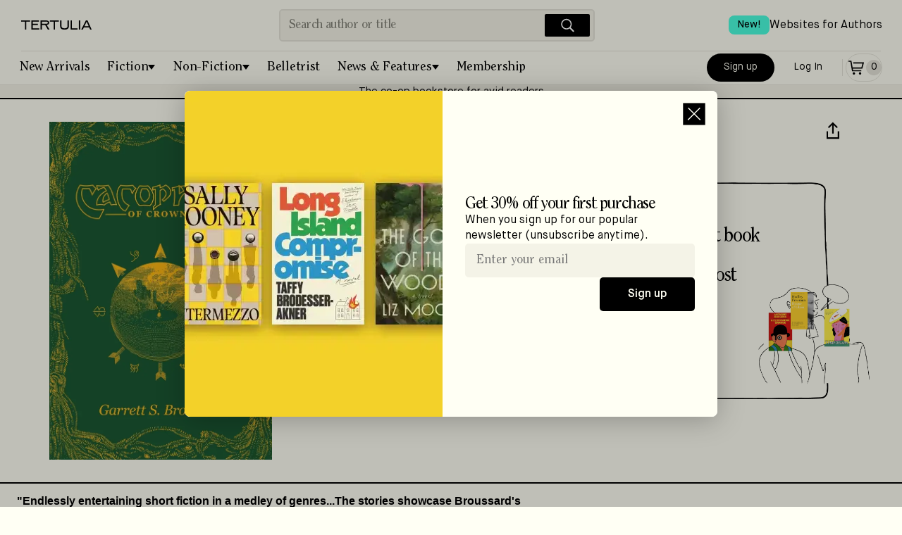

--- FILE ---
content_type: text/plain; charset=utf-8
request_url: https://v.clarity.ms/collect
body_size: 94
content:
EXTRACT 0 {"35":"@span[class*=\u0027UI_userEmail\u0027][class*=\u0027GK1bd\u0027]"}

--- FILE ---
content_type: application/javascript; charset=UTF-8
request_url: https://tertulia.com/_next/static/chunks/main-9a66d3c2-b3c7f6e042b810de.js
body_size: 15746
content:
"use strict";(self.webpackChunk_N_E=self.webpackChunk_N_E||[]).push([[1831],{63479:function(e){e.exports=["chrome 64","edge 79","firefox 67","opera 51","safari 12"]},29521:function(e,t,r){Object.defineProperty(t,"__esModule",{value:!0}),Object.defineProperty(t,"denormalizePagePath",{enumerable:!0,get:function(){return i}});let a=r(95722),n=r(61026);function i(e){let t=(0,n.normalizePathSep)(e);return t.startsWith("/index/")&&!(0,a.isDynamicRoute)(t)?t.slice(6):"/index"!==t?t:"/"}},93650:function(e,t){function r(e){return e.startsWith("/")?e:"/"+e}Object.defineProperty(t,"__esModule",{value:!0}),Object.defineProperty(t,"ensureLeadingSlash",{enumerable:!0,get:function(){return r}})},61026:function(e,t){function r(e){return e.replace(/\\/g,"/")}Object.defineProperty(t,"__esModule",{value:!0}),Object.defineProperty(t,"normalizePathSep",{enumerable:!0,get:function(){return r}})},9953:function(e,t,r){Object.defineProperty(t,"__esModule",{value:!0}),Object.defineProperty(t,"RouterContext",{enumerable:!0,get:function(){return a}});let a=r(38754)._(r(67294)).default.createContext(null)},30679:function(e,t,r){Object.defineProperty(t,"__esModule",{value:!0}),function(e,t){for(var r in t)Object.defineProperty(e,r,{enumerable:!0,get:t[r]})}(t,{PathnameContextProviderAdapter:function(){return f},adaptForAppRouterInstance:function(){return h},adaptForPathParams:function(){return d},adaptForSearchParams:function(){return c}});let a=r(61757),n=r(85893),i=a._(r(67294)),o=r(51083),s=r(95722),l=r(7750),u=r(62437);function h(e){return{back(){e.back()},forward(){e.forward()},refresh(){e.reload()},fastRefresh(){},push(t,r){let{scroll:a}=void 0===r?{}:r;e.push(t,void 0,{scroll:a})},replace(t,r){let{scroll:a}=void 0===r?{}:r;e.replace(t,void 0,{scroll:a})},prefetch(t){e.prefetch(t)}}}function c(e){return e.isReady&&e.query?(0,l.asPathToSearchParams)(e.asPath):new URLSearchParams}function d(e){if(!e.isReady||!e.query)return null;let t={};for(let r of Object.keys((0,u.getRouteRegex)(e.pathname).groups))t[r]=e.query[r];return t}function f(e){let{children:t,router:r,...a}=e,l=(0,i.useRef)(a.isAutoExport),u=(0,i.useMemo)(()=>{let e;let t=l.current;if(t&&(l.current=!1),(0,s.isDynamicRoute)(r.pathname)&&(r.isFallback||t&&!r.isReady))return null;try{e=new URL(r.asPath,"http://f")}catch(e){return"/"}return e.pathname},[r.asPath,r.isFallback,r.isReady,r.pathname]);return(0,n.jsx)(o.PathnameContext.Provider,{value:u,children:t})}},79554:function(e,t,r){Object.defineProperty(t,"__esModule",{value:!0}),function(e,t){for(var r in t)Object.defineProperty(e,r,{enumerable:!0,get:t[r]})}(t,{createKey:function(){return G},default:function(){return V},matchesMiddleware:function(){return I}});let a=r(38754),n=r(61757),i=r(29362),o=r(97270),s=r(32892),l=n._(r(80676)),u=r(29521),h=r(1808),c=a._(r(4818)),d=r(57201),f=r(38164),p=r(40505),m=a._(r(7322)),g=r(10122),P=r(62437),_=r(27420);r(13656);let y=r(42107),v=r(11443),b=r(14569),w=r(28300),R=r(90953),S=r(79142),E=r(71401),O=r(79423),j=r(91858),x=r(15127),A=r(44389),L=r(2045),N=r(75004),C=r(13061),T=r(44321),k=r(69683);function M(){return Object.assign(Error("Route Cancelled"),{cancelled:!0})}async function I(e){let t=await Promise.resolve(e.router.pageLoader.getMiddleware());if(!t)return!1;let{pathname:r}=(0,y.parsePath)(e.asPath),a=(0,S.hasBasePath)(r)?(0,w.removeBasePath)(r):r,n=(0,R.addBasePath)((0,v.addLocale)(a,e.locale));return t.some(e=>new RegExp(e.regexp).test(n))}function U(e){let t=(0,d.getLocationOrigin)();return e.startsWith(t)?e.substring(t.length):e}function D(e,t,r){let[a,n]=(0,E.resolveHref)(e,t,!0),i=(0,d.getLocationOrigin)(),o=a.startsWith(i),s=n&&n.startsWith(i);a=U(a),n=n?U(n):n;let l=o?a:(0,R.addBasePath)(a),u=r?U((0,E.resolveHref)(e,r)):n||a;return{url:l,as:s?u:(0,R.addBasePath)(u)}}function B(e,t){let r=(0,i.removeTrailingSlash)((0,u.denormalizePagePath)(e));return"/404"===r||"/_error"===r?e:(t.includes(r)||t.some(t=>{if((0,f.isDynamicRoute)(t)&&(0,P.getRouteRegex)(t).re.test(r))return e=t,!0}),(0,i.removeTrailingSlash)(e))}async function W(e){if(!await I(e)||!e.fetchData)return null;let t=await e.fetchData(),r=await function(e,t,r){let a={basePath:r.router.basePath,i18n:{locales:r.router.locales},trailingSlash:!1},n=t.headers.get("x-nextjs-rewrite"),s=n||t.headers.get("x-nextjs-matched-path"),l=t.headers.get("x-matched-path");if(!l||s||l.includes("__next_data_catchall")||l.includes("/_error")||l.includes("/404")||(s=l),s){if(s.startsWith("/")){let t=(0,p.parseRelativeUrl)(s),l=(0,j.getNextPathnameInfo)(t.pathname,{nextConfig:a,parseData:!0}),u=(0,i.removeTrailingSlash)(l.pathname);return Promise.all([r.router.pageLoader.getPageList(),(0,o.getClientBuildManifest)()]).then(a=>{let[i,{__rewrites:o}]=a,s=(0,v.addLocale)(l.pathname,l.locale);if((0,f.isDynamicRoute)(s)||!n&&i.includes((0,h.normalizeLocalePath)((0,w.removeBasePath)(s),r.router.locales).pathname)){let r=(0,j.getNextPathnameInfo)((0,p.parseRelativeUrl)(e).pathname,{nextConfig:void 0,parseData:!0});s=(0,R.addBasePath)(r.pathname),t.pathname=s}{let e=(0,m.default)(s,i,o,t.query,e=>B(e,i),r.router.locales);e.matchedPage&&(t.pathname=e.parsedAs.pathname,s=t.pathname,Object.assign(t.query,e.parsedAs.query))}let c=i.includes(u)?u:B((0,h.normalizeLocalePath)((0,w.removeBasePath)(t.pathname),r.router.locales).pathname,i);if((0,f.isDynamicRoute)(c)){let e=(0,g.getRouteMatcher)((0,P.getRouteRegex)(c))(s);Object.assign(t.query,e||{})}return{type:"rewrite",parsedAs:t,resolvedHref:c}})}let t=(0,y.parsePath)(e);return Promise.resolve({type:"redirect-external",destination:""+(0,x.formatNextPathnameInfo)({...(0,j.getNextPathnameInfo)(t.pathname,{nextConfig:a,parseData:!0}),defaultLocale:r.router.defaultLocale,buildId:""})+t.query+t.hash})}let u=t.headers.get("x-nextjs-redirect");if(u){if(u.startsWith("/")){let e=(0,y.parsePath)(u),t=(0,x.formatNextPathnameInfo)({...(0,j.getNextPathnameInfo)(e.pathname,{nextConfig:a,parseData:!0}),defaultLocale:r.router.defaultLocale,buildId:""});return Promise.resolve({type:"redirect-internal",newAs:""+t+e.query+e.hash,newUrl:""+t+e.query+e.hash})}return Promise.resolve({type:"redirect-external",destination:u})}return Promise.resolve({type:"next"})}(t.dataHref,t.response,e);return{dataHref:t.dataHref,json:t.json,response:t.response,text:t.text,cacheKey:t.cacheKey,effect:r}}let H=Symbol("SSG_DATA_NOT_FOUND");function q(e){try{return JSON.parse(e)}catch(e){return null}}function F(e){let{dataHref:t,inflightCache:r,isPrefetch:a,hasMiddleware:n,isServerRender:i,parseJSON:s,persistCache:l,isBackground:u,unstable_skipClientCache:h}=e,{href:c}=new URL(t,window.location.href),d=e=>{var u;return(function e(t,r,a){return fetch(t,{credentials:"same-origin",method:a.method||"GET",headers:Object.assign({},a.headers,{"x-nextjs-data":"1"})}).then(n=>!n.ok&&r>1&&n.status>=500?e(t,r-1,a):n)})(t,i?3:1,{headers:Object.assign({},a?{purpose:"prefetch"}:{},a&&n?{"x-middleware-prefetch":"1"}:{}),method:null!=(u=null==e?void 0:e.method)?u:"GET"}).then(r=>r.ok&&(null==e?void 0:e.method)==="HEAD"?{dataHref:t,response:r,text:"",json:{},cacheKey:c}:r.text().then(e=>{if(!r.ok){if(n&&[301,302,307,308].includes(r.status))return{dataHref:t,response:r,text:e,json:{},cacheKey:c};if(404===r.status){var a;if(null==(a=q(e))?void 0:a.notFound)return{dataHref:t,json:{notFound:H},response:r,text:e,cacheKey:c}}let s=Error("Failed to load static props");throw i||(0,o.markAssetError)(s),s}return{dataHref:t,json:s?q(e):null,response:r,text:e,cacheKey:c}})).then(e=>(l&&"no-cache"!==e.response.headers.get("x-middleware-cache")||delete r[c],e)).catch(e=>{throw h||delete r[c],("Failed to fetch"===e.message||"NetworkError when attempting to fetch resource."===e.message||"Load failed"===e.message)&&(0,o.markAssetError)(e),e})};return h&&l?d({}).then(e=>(r[c]=Promise.resolve(e),e)):void 0!==r[c]?r[c]:r[c]=d(u?{method:"HEAD"}:{})}function G(){return Math.random().toString(36).slice(2,10)}function z(e){let{url:t,router:r}=e;if(t===(0,R.addBasePath)((0,v.addLocale)(r.asPath,r.locale)))throw Error("Invariant: attempted to hard navigate to the same URL "+t+" "+location.href);window.location.href=t}let K=e=>{let{route:t,router:r}=e,a=!1,n=r.clc=()=>{a=!0};return()=>{if(a){let e=Error('Abort fetching component for route: "'+t+'"');throw e.cancelled=!0,e}n===r.clc&&(r.clc=null)}};class V{reload(){window.location.reload()}back(){window.history.back()}forward(){window.history.forward()}push(e,t,r){return void 0===r&&(r={}),{url:e,as:t}=D(this,e,t),this.change("pushState",e,t,r)}replace(e,t,r){return void 0===r&&(r={}),{url:e,as:t}=D(this,e,t),this.change("replaceState",e,t,r)}async _bfl(e,t,r,a){{let l=!1,u=!1;for(let h of[e,t])if(h){let t=(0,i.removeTrailingSlash)(new URL(h,"http://n").pathname),c=(0,R.addBasePath)((0,v.addLocale)(t,r||this.locale));if(t!==(0,i.removeTrailingSlash)(new URL(this.asPath,"http://n").pathname)){var n,o,s;for(let e of(l=l||!!(null==(n=this._bfl_s)?void 0:n.contains(t))||!!(null==(o=this._bfl_s)?void 0:o.contains(c)),[t,c])){let t=e.split("/");for(let e=0;!u&&e<t.length+1;e++){let r=t.slice(0,e).join("/");if(r&&(null==(s=this._bfl_d)?void 0:s.contains(r))){u=!0;break}}}if(l||u){if(a)return!0;return z({url:(0,R.addBasePath)((0,v.addLocale)(e,r||this.locale,this.defaultLocale)),router:this}),new Promise(()=>{})}}}}return!1}async change(e,t,r,a,n){var u,h,c,E,O,j,x,N,k;let U,W;if(!(0,L.isLocalURL)(t))return z({url:t,router:this}),!1;let q=1===a._h;q||a.shallow||await this._bfl(r,void 0,a.locale);let F=q||a._shouldResolveHref||(0,y.parsePath)(t).pathname===(0,y.parsePath)(r).pathname,G={...this.state},K=!0!==this.isReady;this.isReady=!0;let $=this.isSsr;if(q||(this.isSsr=!1),q&&this.clc)return!1;let Q=G.locale;d.ST&&performance.mark("routeChange");let{shallow:X=!1,scroll:Y=!0}=a,J={shallow:X};this._inFlightRoute&&this.clc&&($||V.events.emit("routeChangeError",M(),this._inFlightRoute,J),this.clc(),this.clc=null),r=(0,R.addBasePath)((0,v.addLocale)((0,S.hasBasePath)(r)?(0,w.removeBasePath)(r):r,a.locale,this.defaultLocale));let Z=(0,b.removeLocale)((0,S.hasBasePath)(r)?(0,w.removeBasePath)(r):r,G.locale);this._inFlightRoute=r;let ee=Q!==G.locale;if(!q&&this.onlyAHashChange(Z)&&!ee){G.asPath=Z,V.events.emit("hashChangeStart",r,J),this.changeState(e,t,r,{...a,scroll:!1}),Y&&this.scrollToHash(Z);try{await this.set(G,this.components[G.route],null)}catch(e){throw(0,l.default)(e)&&e.cancelled&&V.events.emit("routeChangeError",e,Z,J),e}return V.events.emit("hashChangeComplete",r,J),!0}let et=(0,p.parseRelativeUrl)(t),{pathname:er,query:ea}=et;try{[U,{__rewrites:W}]=await Promise.all([this.pageLoader.getPageList(),(0,o.getClientBuildManifest)(),this.pageLoader.getMiddleware()])}catch(e){return z({url:r,router:this}),!1}this.urlIsNew(Z)||ee||(e="replaceState");let en=r;er=er?(0,i.removeTrailingSlash)((0,w.removeBasePath)(er)):er;let ei=(0,i.removeTrailingSlash)(er),eo=r.startsWith("/")&&(0,p.parseRelativeUrl)(r).pathname;if(null==(u=this.components[er])?void 0:u.__appRouter)return z({url:r,router:this}),new Promise(()=>{});let es=!!(eo&&ei!==eo&&(!(0,f.isDynamicRoute)(ei)||!(0,g.getRouteMatcher)((0,P.getRouteRegex)(ei))(eo))),el=!a.shallow&&await I({asPath:r,locale:G.locale,router:this});if(q&&el&&(F=!1),F&&"/_error"!==er){if(a._shouldResolveHref=!0,r.startsWith("/")){let e=(0,m.default)((0,R.addBasePath)((0,v.addLocale)(Z,G.locale),!0),U,W,ea,e=>B(e,U),this.locales);if(e.externalDest)return z({url:r,router:this}),!0;el||(en=e.asPath),e.matchedPage&&e.resolvedHref&&(er=e.resolvedHref,et.pathname=(0,R.addBasePath)(er),el||(t=(0,_.formatWithValidation)(et)))}else et.pathname=B(er,U),et.pathname===er||(er=et.pathname,et.pathname=(0,R.addBasePath)(er),el||(t=(0,_.formatWithValidation)(et)))}if(!(0,L.isLocalURL)(r))return z({url:r,router:this}),!1;en=(0,b.removeLocale)((0,w.removeBasePath)(en),G.locale),ei=(0,i.removeTrailingSlash)(er);let eu=!1;if((0,f.isDynamicRoute)(ei)){let e=(0,p.parseRelativeUrl)(en),a=e.pathname,n=(0,P.getRouteRegex)(ei);eu=(0,g.getRouteMatcher)(n)(a);let i=ei===a,o=i?(0,T.interpolateAs)(ei,a,ea):{};if(eu&&(!i||o.result))i?r=(0,_.formatWithValidation)(Object.assign({},e,{pathname:o.result,query:(0,C.omit)(ea,o.params)})):Object.assign(ea,eu);else{let e=Object.keys(n.groups).filter(e=>!ea[e]&&!n.groups[e].optional);if(e.length>0&&!el)throw Error((i?"The provided `href` ("+t+") value is missing query values ("+e.join(", ")+") to be interpolated properly. ":"The provided `as` value ("+a+") is incompatible with the `href` value ("+ei+"). ")+"Read more: https://nextjs.org/docs/messages/"+(i?"href-interpolation-failed":"incompatible-href-as"))}}q||V.events.emit("routeChangeStart",r,J);let eh="/404"===this.pathname||"/_error"===this.pathname;try{let i=await this.getRouteInfo({route:ei,pathname:er,query:ea,as:r,resolvedAs:en,routeProps:J,locale:G.locale,isPreview:G.isPreview,hasMiddleware:el,unstable_skipClientCache:a.unstable_skipClientCache,isQueryUpdating:q&&!this.isFallback,isMiddlewareRewrite:es});if(q||a.shallow||await this._bfl(r,"resolvedAs"in i?i.resolvedAs:void 0,G.locale),"route"in i&&el){ei=er=i.route||ei,J.shallow||(ea=Object.assign({},i.query||{},ea));let e=(0,S.hasBasePath)(et.pathname)?(0,w.removeBasePath)(et.pathname):et.pathname;if(eu&&er!==e&&Object.keys(eu).forEach(e=>{eu&&ea[e]===eu[e]&&delete ea[e]}),(0,f.isDynamicRoute)(er)){let e=!J.shallow&&i.resolvedAs?i.resolvedAs:(0,R.addBasePath)((0,v.addLocale)(new URL(r,location.href).pathname,G.locale),!0);(0,S.hasBasePath)(e)&&(e=(0,w.removeBasePath)(e));let t=(0,P.getRouteRegex)(er),a=(0,g.getRouteMatcher)(t)(new URL(e,location.href).pathname);a&&Object.assign(ea,a)}}if("type"in i){if("redirect-internal"===i.type)return this.change(e,i.newUrl,i.newAs,a);return z({url:i.destination,router:this}),new Promise(()=>{})}let o=i.Component;if(o&&o.unstable_scriptLoader&&[].concat(o.unstable_scriptLoader()).forEach(e=>{(0,s.handleClientScriptLoad)(e.props)}),(i.__N_SSG||i.__N_SSP)&&i.props){if(i.props.pageProps&&i.props.pageProps.__N_REDIRECT){a.locale=!1;let t=i.props.pageProps.__N_REDIRECT;if(t.startsWith("/")&&!1!==i.props.pageProps.__N_REDIRECT_BASE_PATH){let r=(0,p.parseRelativeUrl)(t);r.pathname=B(r.pathname,U);let{url:n,as:i}=D(this,t,t);return this.change(e,n,i,a)}return z({url:t,router:this}),new Promise(()=>{})}if(G.isPreview=!!i.props.__N_PREVIEW,i.props.notFound===H){let e;try{await this.fetchComponent("/404"),e="/404"}catch(t){e="/_error"}if(i=await this.getRouteInfo({route:e,pathname:e,query:ea,as:r,resolvedAs:en,routeProps:{shallow:!1},locale:G.locale,isPreview:G.isPreview,isNotFound:!0}),"type"in i)throw Error("Unexpected middleware effect on /404")}}q&&"/_error"===this.pathname&&(null==(c=self.__NEXT_DATA__.props)?void 0:null==(h=c.pageProps)?void 0:h.statusCode)===500&&(null==(E=i.props)?void 0:E.pageProps)&&(i.props.pageProps.statusCode=500);let u=a.shallow&&G.route===(null!=(O=i.route)?O:ei),d=null!=(j=a.scroll)?j:!q&&!u,m=null!=n?n:d?{x:0,y:0}:null,_={...G,route:ei,pathname:er,query:ea,asPath:Z,isFallback:!1};if(q&&eh){if(i=await this.getRouteInfo({route:this.pathname,pathname:this.pathname,query:ea,as:r,resolvedAs:en,routeProps:{shallow:!1},locale:G.locale,isPreview:G.isPreview,isQueryUpdating:q&&!this.isFallback}),"type"in i)throw Error("Unexpected middleware effect on "+this.pathname);"/_error"===this.pathname&&(null==(N=self.__NEXT_DATA__.props)?void 0:null==(x=N.pageProps)?void 0:x.statusCode)===500&&(null==(k=i.props)?void 0:k.pageProps)&&(i.props.pageProps.statusCode=500);try{await this.set(_,i,m)}catch(e){throw(0,l.default)(e)&&e.cancelled&&V.events.emit("routeChangeError",e,Z,J),e}return!0}if(V.events.emit("beforeHistoryChange",r,J),this.changeState(e,t,r,a),!(q&&!m&&!K&&!ee&&(0,A.compareRouterStates)(_,this.state))){try{await this.set(_,i,m)}catch(e){if(e.cancelled)i.error=i.error||e;else throw e}if(i.error)throw q||V.events.emit("routeChangeError",i.error,Z,J),i.error;q||V.events.emit("routeChangeComplete",r,J),d&&/#.+$/.test(r)&&this.scrollToHash(r)}return!0}catch(e){if((0,l.default)(e)&&e.cancelled)return!1;throw e}}changeState(e,t,r,a){void 0===a&&(a={}),("pushState"!==e||(0,d.getURL)()!==r)&&(this._shallow=a.shallow,window.history[e]({url:t,as:r,options:a,__N:!0,key:this._key="pushState"!==e?this._key:G()},"",r))}async handleRouteInfoError(e,t,r,a,n,i){if(console.error(e),e.cancelled)throw e;if((0,o.isAssetError)(e)||i)throw V.events.emit("routeChangeError",e,a,n),z({url:a,router:this}),M();try{let a;let{page:n,styleSheets:i}=await this.fetchComponent("/_error"),o={props:a,Component:n,styleSheets:i,err:e,error:e};if(!o.props)try{o.props=await this.getInitialProps(n,{err:e,pathname:t,query:r})}catch(e){console.error("Error in error page `getInitialProps`: ",e),o.props={}}return o}catch(e){return this.handleRouteInfoError((0,l.default)(e)?e:Error(e+""),t,r,a,n,!0)}}async getRouteInfo(e){let{route:t,pathname:r,query:a,as:n,resolvedAs:o,routeProps:s,locale:u,hasMiddleware:c,isPreview:d,unstable_skipClientCache:f,isQueryUpdating:p,isMiddlewareRewrite:m,isNotFound:g}=e,P=t;try{var y,v,b,R;let e=this.components[P];if(s.shallow&&e&&this.route===P)return e;let t=K({route:P,router:this});c&&(e=void 0);let l=!e||"initial"in e?void 0:e,S={dataHref:this.pageLoader.getDataHref({href:(0,_.formatWithValidation)({pathname:r,query:a}),skipInterpolation:!0,asPath:g?"/404":o,locale:u}),hasMiddleware:!0,isServerRender:this.isSsr,parseJSON:!0,inflightCache:p?this.sbc:this.sdc,persistCache:!d,isPrefetch:!1,unstable_skipClientCache:f,isBackground:p},E=p&&!m?null:await W({fetchData:()=>F(S),asPath:g?"/404":o,locale:u,router:this}).catch(e=>{if(p)return null;throw e});if(E&&("/_error"===r||"/404"===r)&&(E.effect=void 0),p&&(E?E.json=self.__NEXT_DATA__.props:E={json:self.__NEXT_DATA__.props}),t(),(null==E?void 0:null==(y=E.effect)?void 0:y.type)==="redirect-internal"||(null==E?void 0:null==(v=E.effect)?void 0:v.type)==="redirect-external")return E.effect;if((null==E?void 0:null==(b=E.effect)?void 0:b.type)==="rewrite"){let t=(0,i.removeTrailingSlash)(E.effect.resolvedHref),n=await this.pageLoader.getPageList();if((!p||n.includes(t))&&(P=t,r=E.effect.resolvedHref,a={...a,...E.effect.parsedAs.query},o=(0,w.removeBasePath)((0,h.normalizeLocalePath)(E.effect.parsedAs.pathname,this.locales).pathname),e=this.components[P],s.shallow&&e&&this.route===P&&!c))return{...e,route:P}}if((0,O.isAPIRoute)(P))return z({url:n,router:this}),new Promise(()=>{});let j=l||await this.fetchComponent(P).then(e=>({Component:e.page,styleSheets:e.styleSheets,__N_SSG:e.mod.__N_SSG,__N_SSP:e.mod.__N_SSP})),x=null==E?void 0:null==(R=E.response)?void 0:R.headers.get("x-middleware-skip"),A=j.__N_SSG||j.__N_SSP;x&&(null==E?void 0:E.dataHref)&&delete this.sdc[E.dataHref];let{props:L,cacheKey:N}=await this._getData(async()=>{if(A){if((null==E?void 0:E.json)&&!x)return{cacheKey:E.cacheKey,props:E.json};let e=(null==E?void 0:E.dataHref)?E.dataHref:this.pageLoader.getDataHref({href:(0,_.formatWithValidation)({pathname:r,query:a}),asPath:o,locale:u}),t=await F({dataHref:e,isServerRender:this.isSsr,parseJSON:!0,inflightCache:x?{}:this.sdc,persistCache:!d,isPrefetch:!1,unstable_skipClientCache:f});return{cacheKey:t.cacheKey,props:t.json||{}}}return{headers:{},props:await this.getInitialProps(j.Component,{pathname:r,query:a,asPath:n,locale:u,locales:this.locales,defaultLocale:this.defaultLocale})}});return j.__N_SSP&&S.dataHref&&N&&delete this.sdc[N],this.isPreview||!j.__N_SSG||p||F(Object.assign({},S,{isBackground:!0,persistCache:!1,inflightCache:this.sbc})).catch(()=>{}),L.pageProps=Object.assign({},L.pageProps),j.props=L,j.route=P,j.query=a,j.resolvedAs=o,this.components[P]=j,j}catch(e){return this.handleRouteInfoError((0,l.getProperError)(e),r,a,n,s)}}set(e,t,r){return this.state=e,this.sub(t,this.components["/_app"].Component,r)}beforePopState(e){this._bps=e}onlyAHashChange(e){if(!this.asPath)return!1;let[t,r]=this.asPath.split("#",2),[a,n]=e.split("#",2);return!!n&&t===a&&r===n||t===a&&r!==n}scrollToHash(e){let[,t=""]=e.split("#",2);(0,k.handleSmoothScroll)(()=>{if(""===t||"top"===t){window.scrollTo(0,0);return}let e=decodeURIComponent(t),r=document.getElementById(e);if(r){r.scrollIntoView();return}let a=document.getElementsByName(e)[0];a&&a.scrollIntoView()},{onlyHashChange:this.onlyAHashChange(e)})}urlIsNew(e){return this.asPath!==e}async prefetch(e,t,r){if(void 0===t&&(t=e),void 0===r&&(r={}),(0,N.isBot)(window.navigator.userAgent))return;let a=(0,p.parseRelativeUrl)(e),n=a.pathname,{pathname:s,query:l}=a,u=s,h=await this.pageLoader.getPageList(),c=t,d=void 0!==r.locale?r.locale||void 0:this.locale,S=await I({asPath:t,locale:d,router:this});if(t.startsWith("/")){let r;({__rewrites:r}=await (0,o.getClientBuildManifest)());let n=(0,m.default)((0,R.addBasePath)((0,v.addLocale)(t,this.locale),!0),h,r,a.query,e=>B(e,h),this.locales);if(n.externalDest)return;S||(c=(0,b.removeLocale)((0,w.removeBasePath)(n.asPath),this.locale)),n.matchedPage&&n.resolvedHref&&(s=n.resolvedHref,a.pathname=s,S||(e=(0,_.formatWithValidation)(a)))}a.pathname=B(a.pathname,h),(0,f.isDynamicRoute)(a.pathname)&&(s=a.pathname,a.pathname=s,Object.assign(l,(0,g.getRouteMatcher)((0,P.getRouteRegex)(a.pathname))((0,y.parsePath)(t).pathname)||{}),S||(e=(0,_.formatWithValidation)(a)));let E=await W({fetchData:()=>F({dataHref:this.pageLoader.getDataHref({href:(0,_.formatWithValidation)({pathname:u,query:l}),skipInterpolation:!0,asPath:c,locale:d}),hasMiddleware:!0,isServerRender:!1,parseJSON:!0,inflightCache:this.sdc,persistCache:!this.isPreview,isPrefetch:!0}),asPath:t,locale:d,router:this});if((null==E?void 0:E.effect.type)==="rewrite"&&(a.pathname=E.effect.resolvedHref,s=E.effect.resolvedHref,l={...l,...E.effect.parsedAs.query},c=E.effect.parsedAs.pathname,e=(0,_.formatWithValidation)(a)),(null==E?void 0:E.effect.type)==="redirect-external")return;let O=(0,i.removeTrailingSlash)(s);await this._bfl(t,c,r.locale,!0)&&(this.components[n]={__appRouter:!0}),await Promise.all([this.pageLoader._isSsg(O).then(t=>!!t&&F({dataHref:(null==E?void 0:E.json)?null==E?void 0:E.dataHref:this.pageLoader.getDataHref({href:e,asPath:c,locale:d}),isServerRender:!1,parseJSON:!0,inflightCache:this.sdc,persistCache:!this.isPreview,isPrefetch:!0,unstable_skipClientCache:r.unstable_skipClientCache||r.priority&&!0}).then(()=>!1).catch(()=>!1)),this.pageLoader[r.priority?"loadPage":"prefetch"](O)])}async fetchComponent(e){let t=K({route:e,router:this});try{let r=await this.pageLoader.loadPage(e);return t(),r}catch(e){throw t(),e}}_getData(e){let t=!1,r=()=>{t=!0};return this.clc=r,e().then(e=>{if(r===this.clc&&(this.clc=null),t){let e=Error("Loading initial props cancelled");throw e.cancelled=!0,e}return e})}_getFlightData(e){return F({dataHref:e,isServerRender:!0,parseJSON:!1,inflightCache:this.sdc,persistCache:!1,isPrefetch:!1}).then(e=>{let{text:t}=e;return{data:t}})}getInitialProps(e,t){let{Component:r}=this.components["/_app"],a=this._wrapApp(r);return t.AppTree=a,(0,d.loadGetInitialProps)(r,{AppTree:a,Component:e,router:this,ctx:t})}get route(){return this.state.route}get pathname(){return this.state.pathname}get query(){return this.state.query}get asPath(){return this.state.asPath}get locale(){return this.state.locale}get isFallback(){return this.state.isFallback}get isPreview(){return this.state.isPreview}constructor(e,t,a,{initialProps:n,pageLoader:o,App:s,wrapApp:l,Component:u,err:h,subscription:c,isFallback:m,locale:g,locales:P,defaultLocale:y,domainLocales:v,isPreview:b}){this.sdc={},this.sbc={},this.isFirstPopStateEvent=!0,this._key=G(),this.onPopState=e=>{let t;let{isFirstPopStateEvent:r}=this;this.isFirstPopStateEvent=!1;let a=e.state;if(!a){let{pathname:e,query:t}=this;this.changeState("replaceState",(0,_.formatWithValidation)({pathname:(0,R.addBasePath)(e),query:t}),(0,d.getURL)());return}if(a.__NA){window.location.reload();return}if(!a.__N||r&&this.locale===a.options.locale&&a.as===this.asPath)return;let{url:n,as:i,options:o,key:s}=a;this._key=s;let{pathname:l}=(0,p.parseRelativeUrl)(n);(!this.isSsr||i!==(0,R.addBasePath)(this.asPath)||l!==(0,R.addBasePath)(this.pathname))&&(!this._bps||this._bps(a))&&this.change("replaceState",n,i,Object.assign({},o,{shallow:o.shallow&&this._shallow,locale:o.locale||this.defaultLocale,_h:0}),t)};let w=(0,i.removeTrailingSlash)(e);this.components={},"/_error"!==e&&(this.components[w]={Component:u,initial:!0,props:n,err:h,__N_SSG:n&&n.__N_SSG,__N_SSP:n&&n.__N_SSP}),this.components["/_app"]={Component:s,styleSheets:[]};{let{BloomFilter:e}=r(97019),t={numItems:0,errorRate:1e-4,numBits:0,numHashes:null,bitArray:[]},a={numItems:0,errorRate:1e-4,numBits:0,numHashes:null,bitArray:[]};(null==t?void 0:t.numHashes)&&(this._bfl_s=new e(t.numItems,t.errorRate),this._bfl_s.import(t)),(null==a?void 0:a.numHashes)&&(this._bfl_d=new e(a.numItems,a.errorRate),this._bfl_d.import(a))}this.events=V.events,this.pageLoader=o;let S=(0,f.isDynamicRoute)(e)&&self.__NEXT_DATA__.autoExport;if(this.basePath="",this.sub=c,this.clc=null,this._wrapApp=l,this.isSsr=!0,this.isLocaleDomain=!1,this.isReady=!!(self.__NEXT_DATA__.gssp||self.__NEXT_DATA__.gip||self.__NEXT_DATA__.isExperimentalCompile||self.__NEXT_DATA__.appGip&&!self.__NEXT_DATA__.gsp||(S||self.location.search,0)),this.state={route:w,pathname:e,query:t,asPath:S?e:a,isPreview:!!b,locale:void 0,isFallback:m},this._initialMatchesMiddlewarePromise=Promise.resolve(!1),!a.startsWith("//")){let r={locale:g},n=(0,d.getURL)();this._initialMatchesMiddlewarePromise=I({router:this,locale:g,asPath:n}).then(i=>(r._shouldResolveHref=a!==e,this.changeState("replaceState",i?n:(0,_.formatWithValidation)({pathname:(0,R.addBasePath)(e),query:t}),n,r),i))}window.addEventListener("popstate",this.onPopState)}}V.events=(0,c.default)()},62947:function(e,t,r){Object.defineProperty(t,"__esModule",{value:!0}),Object.defineProperty(t,"addLocale",{enumerable:!0,get:function(){return i}});let a=r(80475),n=r(48106);function i(e,t,r,i){if(!t||t===r)return e;let o=e.toLowerCase();return!i&&((0,n.pathHasPrefix)(o,"/api")||(0,n.pathHasPrefix)(o,"/"+t.toLowerCase()))?e:(0,a.addPathPrefix)(e,"/"+t)}},80475:function(e,t,r){Object.defineProperty(t,"__esModule",{value:!0}),Object.defineProperty(t,"addPathPrefix",{enumerable:!0,get:function(){return n}});let a=r(42107);function n(e,t){if(!e.startsWith("/")||!t)return e;let{pathname:r,query:n,hash:i}=(0,a.parsePath)(e);return""+t+r+n+i}},1476:function(e,t,r){Object.defineProperty(t,"__esModule",{value:!0}),Object.defineProperty(t,"addPathSuffix",{enumerable:!0,get:function(){return n}});let a=r(42107);function n(e,t){if(!e.startsWith("/")||!t)return e;let{pathname:r,query:n,hash:i}=(0,a.parsePath)(e);return""+r+t+n+i}},3787:function(e,t,r){Object.defineProperty(t,"__esModule",{value:!0}),function(e,t){for(var r in t)Object.defineProperty(e,r,{enumerable:!0,get:t[r]})}(t,{normalizeAppPath:function(){return i},normalizeRscURL:function(){return o}});let a=r(93650),n=r(74722);function i(e){return(0,a.ensureLeadingSlash)(e.split("/").reduce((e,t,r,a)=>!t||(0,n.isGroupSegment)(t)||"@"===t[0]||("page"===t||"route"===t)&&r===a.length-1?e:e+"/"+t,""))}function o(e){return e.replace(/\.rsc($|\?)/,"$1")}},7750:function(e,t){function r(e){return new URL(e,"http://n").searchParams}Object.defineProperty(t,"__esModule",{value:!0}),Object.defineProperty(t,"asPathToSearchParams",{enumerable:!0,get:function(){return r}})},44389:function(e,t){function r(e,t){let r=Object.keys(e);if(r.length!==Object.keys(t).length)return!1;for(let a=r.length;a--;){let n=r[a];if("query"===n){let r=Object.keys(e.query);if(r.length!==Object.keys(t.query).length)return!1;for(let a=r.length;a--;){let n=r[a];if(!t.query.hasOwnProperty(n)||e.query[n]!==t.query[n])return!1}}else if(!t.hasOwnProperty(n)||e[n]!==t[n])return!1}return!0}Object.defineProperty(t,"__esModule",{value:!0}),Object.defineProperty(t,"compareRouterStates",{enumerable:!0,get:function(){return r}})},15127:function(e,t,r){Object.defineProperty(t,"__esModule",{value:!0}),Object.defineProperty(t,"formatNextPathnameInfo",{enumerable:!0,get:function(){return s}});let a=r(29362),n=r(80475),i=r(1476),o=r(62947);function s(e){let t=(0,o.addLocale)(e.pathname,e.locale,e.buildId?void 0:e.defaultLocale,e.ignorePrefix);return(e.buildId||!e.trailingSlash)&&(t=(0,a.removeTrailingSlash)(t)),e.buildId&&(t=(0,i.addPathSuffix)((0,n.addPathPrefix)(t,"/_next/data/"+e.buildId),"/"===e.pathname?"index.json":".json")),t=(0,n.addPathPrefix)(t,e.basePath),!e.buildId&&e.trailingSlash?t.endsWith("/")?t:(0,i.addPathSuffix)(t,"/"):(0,a.removeTrailingSlash)(t)}},27420:function(e,t,r){Object.defineProperty(t,"__esModule",{value:!0}),function(e,t){for(var r in t)Object.defineProperty(e,r,{enumerable:!0,get:t[r]})}(t,{formatUrl:function(){return i},formatWithValidation:function(){return s},urlObjectKeys:function(){return o}});let a=r(61757)._(r(18260)),n=/https?|ftp|gopher|file/;function i(e){let{auth:t,hostname:r}=e,i=e.protocol||"",o=e.pathname||"",s=e.hash||"",l=e.query||"",u=!1;t=t?encodeURIComponent(t).replace(/%3A/i,":")+"@":"",e.host?u=t+e.host:r&&(u=t+(~r.indexOf(":")?"["+r+"]":r),e.port&&(u+=":"+e.port)),l&&"object"==typeof l&&(l=String(a.urlQueryToSearchParams(l)));let h=e.search||l&&"?"+l||"";return i&&!i.endsWith(":")&&(i+=":"),e.slashes||(!i||n.test(i))&&!1!==u?(u="//"+(u||""),o&&"/"!==o[0]&&(o="/"+o)):u||(u=""),s&&"#"!==s[0]&&(s="#"+s),h&&"?"!==h[0]&&(h="?"+h),""+i+u+(o=o.replace(/[?#]/g,encodeURIComponent))+(h=h.replace("#","%23"))+s}let o=["auth","hash","host","hostname","href","path","pathname","port","protocol","query","search","slashes"];function s(e){return i(e)}},28211:function(e,t){function r(e,t){return void 0===t&&(t=""),("/"===e?"/index":/^\/index(\/|$)/.test(e)?"/index"+e:e)+t}Object.defineProperty(t,"__esModule",{value:!0}),Object.defineProperty(t,"default",{enumerable:!0,get:function(){return r}})},91858:function(e,t,r){Object.defineProperty(t,"__esModule",{value:!0}),Object.defineProperty(t,"getNextPathnameInfo",{enumerable:!0,get:function(){return o}});let a=r(1808),n=r(16943),i=r(48106);function o(e,t){var r,o;let{basePath:s,i18n:l,trailingSlash:u}=null!=(r=t.nextConfig)?r:{},h={pathname:e,trailingSlash:"/"!==e?e.endsWith("/"):u};s&&(0,i.pathHasPrefix)(h.pathname,s)&&(h.pathname=(0,n.removePathPrefix)(h.pathname,s),h.basePath=s);let c=h.pathname;if(h.pathname.startsWith("/_next/data/")&&h.pathname.endsWith(".json")){let e=h.pathname.replace(/^\/_next\/data\//,"").replace(/\.json$/,"").split("/"),r=e[0];h.buildId=r,c="index"!==e[1]?"/"+e.slice(1).join("/"):"/",!0===t.parseData&&(h.pathname=c)}if(l){let e=t.i18nProvider?t.i18nProvider.analyze(h.pathname):(0,a.normalizeLocalePath)(h.pathname,l.locales);h.locale=e.detectedLocale,h.pathname=null!=(o=e.pathname)?o:h.pathname,!e.detectedLocale&&h.buildId&&(e=t.i18nProvider?t.i18nProvider.analyze(c):(0,a.normalizeLocalePath)(c,l.locales)).detectedLocale&&(h.locale=e.detectedLocale)}return h}},69683:function(e,t){function r(e,t){if(void 0===t&&(t={}),t.onlyHashChange){e();return}let r=document.documentElement,a=r.style.scrollBehavior;r.style.scrollBehavior="auto",t.dontForceLayout||r.getClientRects(),e(),r.style.scrollBehavior=a}Object.defineProperty(t,"__esModule",{value:!0}),Object.defineProperty(t,"handleSmoothScroll",{enumerable:!0,get:function(){return r}})},95722:function(e,t,r){Object.defineProperty(t,"__esModule",{value:!0}),function(e,t){for(var r in t)Object.defineProperty(e,r,{enumerable:!0,get:t[r]})}(t,{getSortedRoutes:function(){return a.getSortedRoutes},isDynamicRoute:function(){return n.isDynamicRoute}});let a=r(69960),n=r(38164)},44321:function(e,t,r){Object.defineProperty(t,"__esModule",{value:!0}),Object.defineProperty(t,"interpolateAs",{enumerable:!0,get:function(){return i}});let a=r(10122),n=r(62437);function i(e,t,r){let i="",o=(0,n.getRouteRegex)(e),s=o.groups,l=(t!==e?(0,a.getRouteMatcher)(o)(t):"")||r;i=e;let u=Object.keys(s);return u.every(e=>{let t=l[e]||"",{repeat:r,optional:a}=s[e],n="["+(r?"...":"")+e+"]";return a&&(n=(t?"":"/")+"["+n+"]"),r&&!Array.isArray(t)&&(t=[t]),(a||e in l)&&(i=i.replace(n,r?t.map(e=>encodeURIComponent(e)).join("/"):encodeURIComponent(t))||"/")})||(i=""),{params:u,result:i}}},75004:function(e,t){function r(e){return/Googlebot|Mediapartners-Google|AdsBot-Google|googleweblight|Storebot-Google|Google-PageRenderer|Bingbot|BingPreview|Slurp|DuckDuckBot|baiduspider|yandex|sogou|LinkedInBot|bitlybot|tumblr|vkShare|quora link preview|facebookexternalhit|facebookcatalog|Twitterbot|applebot|redditbot|Slackbot|Discordbot|WhatsApp|SkypeUriPreview|ia_archiver/i.test(e)}Object.defineProperty(t,"__esModule",{value:!0}),Object.defineProperty(t,"isBot",{enumerable:!0,get:function(){return r}})},38164:function(e,t,r){Object.defineProperty(t,"__esModule",{value:!0}),Object.defineProperty(t,"isDynamicRoute",{enumerable:!0,get:function(){return i}});let a=r(92407),n=/\/\[[^/]+?\](?=\/|$)/;function i(e){return(0,a.isInterceptionRouteAppPath)(e)&&(e=(0,a.extractInterceptionRouteInformation)(e).interceptedRoute),n.test(e)}},2045:function(e,t,r){Object.defineProperty(t,"__esModule",{value:!0}),Object.defineProperty(t,"isLocalURL",{enumerable:!0,get:function(){return i}});let a=r(57201),n=r(79142);function i(e){if(!(0,a.isAbsoluteUrl)(e))return!0;try{let t=(0,a.getLocationOrigin)(),r=new URL(e,t);return r.origin===t&&(0,n.hasBasePath)(r.pathname)}catch(e){return!1}}},13061:function(e,t){function r(e,t){let r={};return Object.keys(e).forEach(a=>{t.includes(a)||(r[a]=e[a])}),r}Object.defineProperty(t,"__esModule",{value:!0}),Object.defineProperty(t,"omit",{enumerable:!0,get:function(){return r}})},42107:function(e,t){function r(e){let t=e.indexOf("#"),r=e.indexOf("?"),a=r>-1&&(t<0||r<t);return a||t>-1?{pathname:e.substring(0,a?r:t),query:a?e.substring(r,t>-1?t:void 0):"",hash:t>-1?e.slice(t):""}:{pathname:e,query:"",hash:""}}Object.defineProperty(t,"__esModule",{value:!0}),Object.defineProperty(t,"parsePath",{enumerable:!0,get:function(){return r}})},40505:function(e,t,r){Object.defineProperty(t,"__esModule",{value:!0}),Object.defineProperty(t,"parseRelativeUrl",{enumerable:!0,get:function(){return i}});let a=r(57201),n=r(18260);function i(e,t){let r=new URL((0,a.getLocationOrigin)()),i=t?new URL(t,r):e.startsWith(".")?new URL(window.location.href):r,{pathname:o,searchParams:s,search:l,hash:u,href:h,origin:c}=new URL(e,i);if(c!==r.origin)throw Error("invariant: invalid relative URL, router received "+e);return{pathname:o,query:(0,n.searchParamsToUrlQuery)(s),search:l,hash:u,href:h.slice(r.origin.length)}}},7967:function(e,t,r){Object.defineProperty(t,"__esModule",{value:!0}),Object.defineProperty(t,"parseUrl",{enumerable:!0,get:function(){return i}});let a=r(18260),n=r(40505);function i(e){if(e.startsWith("/"))return(0,n.parseRelativeUrl)(e);let t=new URL(e);return{hash:t.hash,hostname:t.hostname,href:t.href,pathname:t.pathname,port:t.port,protocol:t.protocol,query:(0,a.searchParamsToUrlQuery)(t.searchParams),search:t.search}}},48106:function(e,t,r){Object.defineProperty(t,"__esModule",{value:!0}),Object.defineProperty(t,"pathHasPrefix",{enumerable:!0,get:function(){return n}});let a=r(42107);function n(e,t){if("string"!=typeof e)return!1;let{pathname:r}=(0,a.parsePath)(e);return r===t||r.startsWith(t+"/")}},55653:function(e,t,r){Object.defineProperty(t,"__esModule",{value:!0}),Object.defineProperty(t,"getPathMatch",{enumerable:!0,get:function(){return n}});let a=r(74329);function n(e,t){let r=[],n=(0,a.pathToRegexp)(e,r,{delimiter:"/",sensitive:"boolean"==typeof(null==t?void 0:t.sensitive)&&t.sensitive,strict:null==t?void 0:t.strict}),i=(0,a.regexpToFunction)((null==t?void 0:t.regexModifier)?new RegExp(t.regexModifier(n.source),n.flags):n,r);return(e,a)=>{if("string"!=typeof e)return!1;let n=i(e);if(!n)return!1;if(null==t?void 0:t.removeUnnamedParams)for(let e of r)"number"==typeof e.name&&delete n.params[e.name];return{...a,...n.params}}}},24038:function(e,t,r){Object.defineProperty(t,"__esModule",{value:!0}),function(e,t){for(var r in t)Object.defineProperty(e,r,{enumerable:!0,get:t[r]})}(t,{compileNonPath:function(){return c},matchHas:function(){return h},prepareDestination:function(){return d}});let a=r(74329),n=r(61885),i=r(7967),o=r(92407),s=r(604),l=r(11730);function u(e){return e.replace(/__ESC_COLON_/gi,":")}function h(e,t,r,a){void 0===r&&(r=[]),void 0===a&&(a=[]);let n={},i=r=>{let a;let i=r.key;switch(r.type){case"header":i=i.toLowerCase(),a=e.headers[i];break;case"cookie":a="cookies"in e?e.cookies[r.key]:(0,l.getCookieParser)(e.headers)()[r.key];break;case"query":a=t[i];break;case"host":{let{host:t}=(null==e?void 0:e.headers)||{};a=null==t?void 0:t.split(":",1)[0].toLowerCase()}}if(!r.value&&a)return n[function(e){let t="";for(let r=0;r<e.length;r++){let a=e.charCodeAt(r);(a>64&&a<91||a>96&&a<123)&&(t+=e[r])}return t}(i)]=a,!0;if(a){let e=RegExp("^"+r.value+"$"),t=Array.isArray(a)?a.slice(-1)[0].match(e):a.match(e);if(t)return Array.isArray(t)&&(t.groups?Object.keys(t.groups).forEach(e=>{n[e]=t.groups[e]}):"host"===r.type&&t[0]&&(n.host=t[0])),!0}return!1};return!!r.every(e=>i(e))&&!a.some(e=>i(e))&&n}function c(e,t){if(!e.includes(":"))return e;for(let r of Object.keys(t))e.includes(":"+r)&&(e=e.replace(RegExp(":"+r+"\\*","g"),":"+r+"--ESCAPED_PARAM_ASTERISKS").replace(RegExp(":"+r+"\\?","g"),":"+r+"--ESCAPED_PARAM_QUESTION").replace(RegExp(":"+r+"\\+","g"),":"+r+"--ESCAPED_PARAM_PLUS").replace(RegExp(":"+r+"(?!\\w)","g"),"--ESCAPED_PARAM_COLON"+r));return e=e.replace(/(:|\*|\?|\+|\(|\)|\{|\})/g,"\\$1").replace(/--ESCAPED_PARAM_PLUS/g,"+").replace(/--ESCAPED_PARAM_COLON/g,":").replace(/--ESCAPED_PARAM_QUESTION/g,"?").replace(/--ESCAPED_PARAM_ASTERISKS/g,"*"),(0,a.compile)("/"+e,{validate:!1})(t).slice(1)}function d(e){let t;let r=Object.assign({},e.query);delete r.__nextLocale,delete r.__nextDefaultLocale,delete r.__nextDataReq,delete r.__nextInferredLocaleFromDefault,delete r[s.NEXT_RSC_UNION_QUERY];let l=e.destination;for(let t of Object.keys({...e.params,...r}))l=l.replace(RegExp(":"+(0,n.escapeStringRegexp)(t),"g"),"__ESC_COLON_"+t);let h=(0,i.parseUrl)(l),d=h.query,f=u(""+h.pathname+(h.hash||"")),p=u(h.hostname||""),m=[],g=[];(0,a.pathToRegexp)(f,m),(0,a.pathToRegexp)(p,g);let P=[];m.forEach(e=>P.push(e.name)),g.forEach(e=>P.push(e.name));let _=(0,a.compile)(f,{validate:!1}),y=(0,a.compile)(p,{validate:!1});for(let[t,r]of Object.entries(d))Array.isArray(r)?d[t]=r.map(t=>c(u(t),e.params)):"string"==typeof r&&(d[t]=c(u(r),e.params));let v=Object.keys(e.params).filter(e=>"nextInternalLocale"!==e);if(e.appendParamsToQuery&&!v.some(e=>P.includes(e)))for(let t of v)t in d||(d[t]=e.params[t]);if((0,o.isInterceptionRouteAppPath)(f))for(let t of f.split("/")){let r=o.INTERCEPTION_ROUTE_MARKERS.find(e=>t.startsWith(e));if(r){e.params["0"]=r;break}}try{let[r,a]=(t=_(e.params)).split("#",2);h.hostname=y(e.params),h.pathname=r,h.hash=(a?"#":"")+(a||""),delete h.search}catch(e){if(e.message.match(/Expected .*? to not repeat, but got an array/))throw Error("To use a multi-match in the destination you must add `*` at the end of the param name to signify it should repeat. https://nextjs.org/docs/messages/invalid-multi-match");throw e}return h.query={...r,...h.query},{newUrl:t,destQuery:d,parsedDestination:h}}},18260:function(e,t){function r(e){let t={};return e.forEach((e,r)=>{void 0===t[r]?t[r]=e:Array.isArray(t[r])?t[r].push(e):t[r]=[t[r],e]}),t}function a(e){return"string"!=typeof e&&("number"!=typeof e||isNaN(e))&&"boolean"!=typeof e?"":String(e)}function n(e){let t=new URLSearchParams;return Object.entries(e).forEach(e=>{let[r,n]=e;Array.isArray(n)?n.forEach(e=>t.append(r,a(e))):t.set(r,a(n))}),t}function i(e){for(var t=arguments.length,r=Array(t>1?t-1:0),a=1;a<t;a++)r[a-1]=arguments[a];return r.forEach(t=>{Array.from(t.keys()).forEach(t=>e.delete(t)),t.forEach((t,r)=>e.append(r,t))}),e}Object.defineProperty(t,"__esModule",{value:!0}),function(e,t){for(var r in t)Object.defineProperty(e,r,{enumerable:!0,get:t[r]})}(t,{assign:function(){return i},searchParamsToUrlQuery:function(){return r},urlQueryToSearchParams:function(){return n}})},16943:function(e,t,r){Object.defineProperty(t,"__esModule",{value:!0}),Object.defineProperty(t,"removePathPrefix",{enumerable:!0,get:function(){return n}});let a=r(48106);function n(e,t){if(!(0,a.pathHasPrefix)(e,t))return e;let r=e.slice(t.length);return r.startsWith("/")?r:"/"+r}},29362:function(e,t){function r(e){return e.replace(/\/$/,"")||"/"}Object.defineProperty(t,"__esModule",{value:!0}),Object.defineProperty(t,"removeTrailingSlash",{enumerable:!0,get:function(){return r}})},7322:function(e,t,r){Object.defineProperty(t,"__esModule",{value:!0}),Object.defineProperty(t,"default",{enumerable:!0,get:function(){return u}});let a=r(55653),n=r(24038),i=r(29362),o=r(1808),s=r(28300),l=r(40505);function u(e,t,r,u,h,c){let d,f=!1,p=!1,m=(0,l.parseRelativeUrl)(e),g=(0,i.removeTrailingSlash)((0,o.normalizeLocalePath)((0,s.removeBasePath)(m.pathname),c).pathname),P=r=>{let l=(0,a.getPathMatch)(r.source+"",{removeUnnamedParams:!0,strict:!0})(m.pathname);if((r.has||r.missing)&&l){let e=(0,n.matchHas)({headers:{host:document.location.hostname,"user-agent":navigator.userAgent},cookies:document.cookie.split("; ").reduce((e,t)=>{let[r,...a]=t.split("=");return e[r]=a.join("="),e},{})},m.query,r.has,r.missing);e?Object.assign(l,e):l=!1}if(l){if(!r.destination)return p=!0,!0;let a=(0,n.prepareDestination)({appendParamsToQuery:!0,destination:r.destination,params:l,query:u});if(m=a.parsedDestination,e=a.newUrl,Object.assign(u,a.parsedDestination.query),g=(0,i.removeTrailingSlash)((0,o.normalizeLocalePath)((0,s.removeBasePath)(e),c).pathname),t.includes(g))return f=!0,d=g,!0;if((d=h(g))!==e&&t.includes(d))return f=!0,!0}},_=!1;for(let e=0;e<r.beforeFiles.length;e++)P(r.beforeFiles[e]);if(!(f=t.includes(g))){if(!_){for(let e=0;e<r.afterFiles.length;e++)if(P(r.afterFiles[e])){_=!0;break}}if(_||(d=h(g),_=f=t.includes(d)),!_){for(let e=0;e<r.fallback.length;e++)if(P(r.fallback[e])){_=!0;break}}}return{asPath:e,parsedAs:m,matchedPage:f,resolvedHref:d,externalDest:p}}},10122:function(e,t,r){Object.defineProperty(t,"__esModule",{value:!0}),Object.defineProperty(t,"getRouteMatcher",{enumerable:!0,get:function(){return n}});let a=r(57201);function n(e){let{re:t,groups:r}=e;return e=>{let n=t.exec(e);if(!n)return!1;let i=e=>{try{return decodeURIComponent(e)}catch(e){throw new a.DecodeError("failed to decode param")}},o={};return Object.keys(r).forEach(e=>{let t=r[e],a=n[t.pos];void 0!==a&&(o[e]=~a.indexOf("/")?a.split("/").map(e=>i(e)):t.repeat?[i(a)]:i(a))}),o}}},62437:function(e,t,r){Object.defineProperty(t,"__esModule",{value:!0}),function(e,t){for(var r in t)Object.defineProperty(e,r,{enumerable:!0,get:t[r]})}(t,{getNamedMiddlewareRegex:function(){return d},getNamedRouteRegex:function(){return c},getRouteRegex:function(){return l}});let a=r(92407),n=r(61885),i=r(29362);function o(e){let t=e.startsWith("[")&&e.endsWith("]");t&&(e=e.slice(1,-1));let r=e.startsWith("...");return r&&(e=e.slice(3)),{key:e,repeat:r,optional:t}}function s(e){let t=(0,i.removeTrailingSlash)(e).slice(1).split("/"),r={},s=1;return{parameterizedRoute:t.map(e=>{let t=a.INTERCEPTION_ROUTE_MARKERS.find(t=>e.startsWith(t)),i=e.match(/\[((?:\[.*\])|.+)\]/);if(t&&i){let{key:e,optional:a,repeat:l}=o(i[1]);return r[e]={pos:s++,repeat:l,optional:a},"/"+(0,n.escapeStringRegexp)(t)+"([^/]+?)"}if(!i)return"/"+(0,n.escapeStringRegexp)(e);{let{key:e,repeat:t,optional:a}=o(i[1]);return r[e]={pos:s++,repeat:t,optional:a},t?a?"(?:/(.+?))?":"/(.+?)":"/([^/]+?)"}}).join(""),groups:r}}function l(e){let{parameterizedRoute:t,groups:r}=s(e);return{re:RegExp("^"+t+"(?:/)?$"),groups:r}}function u(e){let{interceptionMarker:t,getSafeRouteKey:r,segment:a,routeKeys:i,keyPrefix:s}=e,{key:l,optional:u,repeat:h}=o(a),c=l.replace(/\W/g,"");s&&(c=""+s+c);let d=!1;(0===c.length||c.length>30)&&(d=!0),isNaN(parseInt(c.slice(0,1)))||(d=!0),d&&(c=r()),s?i[c]=""+s+l:i[c]=l;let f=t?(0,n.escapeStringRegexp)(t):"";return h?u?"(?:/"+f+"(?<"+c+">.+?))?":"/"+f+"(?<"+c+">.+?)":"/"+f+"(?<"+c+">[^/]+?)"}function h(e,t){let r;let o=(0,i.removeTrailingSlash)(e).slice(1).split("/"),s=(r=0,()=>{let e="",t=++r;for(;t>0;)e+=String.fromCharCode(97+(t-1)%26),t=Math.floor((t-1)/26);return e}),l={};return{namedParameterizedRoute:o.map(e=>{let r=a.INTERCEPTION_ROUTE_MARKERS.some(t=>e.startsWith(t)),i=e.match(/\[((?:\[.*\])|.+)\]/);if(r&&i){let[r]=e.split(i[0]);return u({getSafeRouteKey:s,interceptionMarker:r,segment:i[1],routeKeys:l,keyPrefix:t?"nxtI":void 0})}return i?u({getSafeRouteKey:s,segment:i[1],routeKeys:l,keyPrefix:t?"nxtP":void 0}):"/"+(0,n.escapeStringRegexp)(e)}).join(""),routeKeys:l}}function c(e,t){let r=h(e,t);return{...l(e),namedRegex:"^"+r.namedParameterizedRoute+"(?:/)?$",routeKeys:r.routeKeys}}function d(e,t){let{parameterizedRoute:r}=s(e),{catchAll:a=!0}=t;if("/"===r)return{namedRegex:"^/"+(a?".*":"")+"$"};let{namedParameterizedRoute:n}=h(e,!1);return{namedRegex:"^"+n+(a?"(?:(/.*)?)":"")+"$"}}},69960:function(e,t){Object.defineProperty(t,"__esModule",{value:!0}),Object.defineProperty(t,"getSortedRoutes",{enumerable:!0,get:function(){return a}});class r{insert(e){this._insert(e.split("/").filter(Boolean),[],!1)}smoosh(){return this._smoosh()}_smoosh(e){void 0===e&&(e="/");let t=[...this.children.keys()].sort();null!==this.slugName&&t.splice(t.indexOf("[]"),1),null!==this.restSlugName&&t.splice(t.indexOf("[...]"),1),null!==this.optionalRestSlugName&&t.splice(t.indexOf("[[...]]"),1);let r=t.map(t=>this.children.get(t)._smoosh(""+e+t+"/")).reduce((e,t)=>[...e,...t],[]);if(null!==this.slugName&&r.push(...this.children.get("[]")._smoosh(e+"["+this.slugName+"]/")),!this.placeholder){let t="/"===e?"/":e.slice(0,-1);if(null!=this.optionalRestSlugName)throw Error('You cannot define a route with the same specificity as a optional catch-all route ("'+t+'" and "'+t+"[[..."+this.optionalRestSlugName+']]").');r.unshift(t)}return null!==this.restSlugName&&r.push(...this.children.get("[...]")._smoosh(e+"[..."+this.restSlugName+"]/")),null!==this.optionalRestSlugName&&r.push(...this.children.get("[[...]]")._smoosh(e+"[[..."+this.optionalRestSlugName+"]]/")),r}_insert(e,t,a){if(0===e.length){this.placeholder=!1;return}if(a)throw Error("Catch-all must be the last part of the URL.");let n=e[0];if(n.startsWith("[")&&n.endsWith("]")){let r=n.slice(1,-1),o=!1;if(r.startsWith("[")&&r.endsWith("]")&&(r=r.slice(1,-1),o=!0),r.startsWith("...")&&(r=r.substring(3),a=!0),r.startsWith("[")||r.endsWith("]"))throw Error("Segment names may not start or end with extra brackets ('"+r+"').");if(r.startsWith("."))throw Error("Segment names may not start with erroneous periods ('"+r+"').");function i(e,r){if(null!==e&&e!==r)throw Error("You cannot use different slug names for the same dynamic path ('"+e+"' !== '"+r+"').");t.forEach(e=>{if(e===r)throw Error('You cannot have the same slug name "'+r+'" repeat within a single dynamic path');if(e.replace(/\W/g,"")===n.replace(/\W/g,""))throw Error('You cannot have the slug names "'+e+'" and "'+r+'" differ only by non-word symbols within a single dynamic path')}),t.push(r)}if(a){if(o){if(null!=this.restSlugName)throw Error('You cannot use both an required and optional catch-all route at the same level ("[...'+this.restSlugName+']" and "'+e[0]+'" ).');i(this.optionalRestSlugName,r),this.optionalRestSlugName=r,n="[[...]]"}else{if(null!=this.optionalRestSlugName)throw Error('You cannot use both an optional and required catch-all route at the same level ("[[...'+this.optionalRestSlugName+']]" and "'+e[0]+'").');i(this.restSlugName,r),this.restSlugName=r,n="[...]"}}else{if(o)throw Error('Optional route parameters are not yet supported ("'+e[0]+'").');i(this.slugName,r),this.slugName=r,n="[]"}}this.children.has(n)||this.children.set(n,new r),this.children.get(n)._insert(e.slice(1),t,a)}constructor(){this.placeholder=!0,this.children=new Map,this.slugName=null,this.restSlugName=null,this.optionalRestSlugName=null}}function a(e){let t=new r;return e.forEach(e=>t.insert(e)),t.smoosh()}},61224:function(e,t){let r;Object.defineProperty(t,"__esModule",{value:!0}),function(e,t){for(var r in t)Object.defineProperty(e,r,{enumerable:!0,get:t[r]})}(t,{default:function(){return a},setConfig:function(){return n}});let a=()=>r;function n(e){r=e}},74722:function(e,t){function r(e){return"("===e[0]&&e.endsWith(")")}Object.defineProperty(t,"__esModule",{value:!0}),function(e,t){for(var r in t)Object.defineProperty(e,r,{enumerable:!0,get:t[r]})}(t,{DEFAULT_SEGMENT_KEY:function(){return n},PAGE_SEGMENT_KEY:function(){return a},isGroupSegment:function(){return r}});let a="__PAGE__",n="__DEFAULT__"},67215:function(e,t,r){Object.defineProperty(t,"__esModule",{value:!0}),Object.defineProperty(t,"default",{enumerable:!0,get:function(){return o}});let a=r(67294),n=a.useLayoutEffect,i=a.useEffect;function o(e){let{headManager:t,reduceComponentsToState:r}=e;function o(){if(t&&t.mountedInstances){let n=a.Children.toArray(Array.from(t.mountedInstances).filter(Boolean));t.updateHead(r(n,e))}}return n(()=>{var r;return null==t||null==(r=t.mountedInstances)||r.add(e.children),()=>{var r;null==t||null==(r=t.mountedInstances)||r.delete(e.children)}}),n(()=>(t&&(t._pendingUpdate=o),()=>{t&&(t._pendingUpdate=o)})),i(()=>(t&&t._pendingUpdate&&(t._pendingUpdate(),t._pendingUpdate=null),()=>{t&&t._pendingUpdate&&(t._pendingUpdate(),t._pendingUpdate=null)})),null}},57201:function(e,t){Object.defineProperty(t,"__esModule",{value:!0}),function(e,t){for(var r in t)Object.defineProperty(e,r,{enumerable:!0,get:t[r]})}(t,{DecodeError:function(){return p},MiddlewareNotFoundError:function(){return _},MissingStaticPage:function(){return P},NormalizeError:function(){return m},PageNotFoundError:function(){return g},SP:function(){return d},ST:function(){return f},WEB_VITALS:function(){return r},execOnce:function(){return a},getDisplayName:function(){return l},getLocationOrigin:function(){return o},getURL:function(){return s},isAbsoluteUrl:function(){return i},isResSent:function(){return u},loadGetInitialProps:function(){return c},normalizeRepeatedSlashes:function(){return h},stringifyError:function(){return y}});let r=["CLS","FCP","FID","INP","LCP","TTFB"];function a(e){let t,r=!1;return function(){for(var a=arguments.length,n=Array(a),i=0;i<a;i++)n[i]=arguments[i];return r||(r=!0,t=e(...n)),t}}let n=/^[a-zA-Z][a-zA-Z\d+\-.]*?:/,i=e=>n.test(e);function o(){let{protocol:e,hostname:t,port:r}=window.location;return e+"//"+t+(r?":"+r:"")}function s(){let{href:e}=window.location,t=o();return e.substring(t.length)}function l(e){return"string"==typeof e?e:e.displayName||e.name||"Unknown"}function u(e){return e.finished||e.headersSent}function h(e){let t=e.split("?");return t[0].replace(/\\/g,"/").replace(/\/\/+/g,"/")+(t[1]?"?"+t.slice(1).join("?"):"")}async function c(e,t){let r=t.res||t.ctx&&t.ctx.res;if(!e.getInitialProps)return t.ctx&&t.Component?{pageProps:await c(t.Component,t.ctx)}:{};let a=await e.getInitialProps(t);if(r&&u(r))return a;if(!a)throw Error('"'+l(e)+'.getInitialProps()" should resolve to an object. But found "'+a+'" instead.');return a}let d="undefined"!=typeof performance,f=d&&["mark","measure","getEntriesByName"].every(e=>"function"==typeof performance[e]);class p extends Error{}class m extends Error{}class g extends Error{constructor(e){super(),this.code="ENOENT",this.name="PageNotFoundError",this.message="Cannot find module for page: "+e}}class P extends Error{constructor(e,t){super(),this.message="Failed to load static file for page: "+e+" "+t}}class _ extends Error{constructor(){super(),this.code="ENOENT",this.message="Cannot find the middleware module"}}function y(e){return JSON.stringify({message:e.message,stack:e.stack})}},1997:function(e,t){Object.defineProperty(t,"__esModule",{value:!0}),Object.defineProperty(t,"warnOnce",{enumerable:!0,get:function(){return r}});let r=e=>{}}}]);

--- FILE ---
content_type: application/javascript; charset=UTF-8
request_url: https://tertulia.com/_next/static/chunks/4671-b4a6ae4fdc616933.js
body_size: 18853
content:
"use strict";(self.webpackChunk_N_E=self.webpackChunk_N_E||[]).push([[4671],{4591:function(t,e,n){function r(t,e){return new Promise(function(n,r){var i=setTimeout(function(){r(Error("Promise timed out"))},e);t.then(function(t){return clearTimeout(i),n(t)}).catch(r)})}function i(t,e,n){var i=function(){try{return Promise.resolve(e(t))}catch(t){return Promise.reject(t)}};return new Promise(function(t){return setTimeout(t,n)}).then(function(){return r(i(),1e3)}).catch(function(e){null==t||t.log("warn","Callback Error",{error:e}),null==t||t.stats.increment("callback_error")}).then(function(){return t})}n.d(e,{FJ:function(){return r},UI:function(){return i}})},98191:function(t,e,n){n.d(e,{Y:function(){return a},_:function(){return c}});var r=n(59108),i=n(96475),o=n(97582),u=function(){function t(){this._logs=[]}return t.prototype.log=function(t,e,n){var r=new Date;this._logs.push({level:t,message:e,time:r,extras:n})},Object.defineProperty(t.prototype,"logs",{get:function(){return this._logs},enumerable:!1,configurable:!0}),t.prototype.flush=function(){if(this.logs.length>1){var t=this._logs.reduce(function(t,e){var n,r,i,u=(0,o.pi)((0,o.pi)({},e),{json:JSON.stringify(e.extras,null," "),extras:e.extras});delete u.time;var s=null!==(i=null===(r=e.time)||void 0===r?void 0:r.toISOString())&&void 0!==i?i:"";return t[s]&&(s="".concat(s,"-").concat(Math.random())),(0,o.pi)((0,o.pi)({},t),((n={})[s]=u,n))},{});console.table?console.table(t):console.log(t)}else this.logs.forEach(function(t){var e=t.level,n=t.message,r=t.extras;"info"===e||"debug"===e?console.log(n,null!=r?r:""):console[e](n,null!=r?r:"")});this._logs=[]},t}(),s=n(50732),a=function(t){var e,n,r;this.retry=null===(e=t.retry)||void 0===e||e,this.type=null!==(n=t.type)&&void 0!==n?n:"plugin Error",this.reason=null!==(r=t.reason)&&void 0!==r?r:""},c=function(){function t(t,e,n,i){void 0===e&&(e=(0,r.v4)()),void 0===n&&(n=new s.i),void 0===i&&(i=new u),this.attempts=0,this.event=t,this._id=e,this.logger=i,this.stats=n}return t.system=function(){},t.prototype.isSame=function(t){return t.id===this.id},t.prototype.cancel=function(t){if(t)throw t;throw new a({reason:"Context Cancel"})},t.prototype.log=function(t,e,n){this.logger.log(t,e,n)},Object.defineProperty(t.prototype,"id",{get:function(){return this._id},enumerable:!1,configurable:!0}),t.prototype.updateEvent=function(t,e){var n;if("integrations"===t.split(".")[0]){var r=t.split(".")[1];if((null===(n=this.event.integrations)||void 0===n?void 0:n[r])===!1)return this.event}return(0,i.N)(this.event,t,e),this.event},t.prototype.failedDelivery=function(){return this._failedDelivery},t.prototype.setFailedDelivery=function(t){this._failedDelivery=t},t.prototype.logs=function(){return this.logger.logs},t.prototype.flush=function(){this.logger.flush(),this.stats.flush()},t.prototype.toJSON=function(){return{id:this._id,event:this.event,logs:this.logger.logs,metrics:this.stats.metrics}},t}()},5212:function(t,e,n){n.d(e,{Q:function(){return r}});var r=function(){function t(){this.callbacks={}}return t.prototype.on=function(t,e){return this.callbacks[t]?this.callbacks[t].push(e):this.callbacks[t]=[e],this},t.prototype.once=function(t,e){var n=this,r=function(){for(var i=[],o=0;o<arguments.length;o++)i[o]=arguments[o];n.off(t,r),e.apply(n,i)};return this.on(t,r),this},t.prototype.off=function(t,e){var n,r=(null!==(n=this.callbacks[t])&&void 0!==n?n:[]).filter(function(t){return t!==e});return this.callbacks[t]=r,this},t.prototype.emit=function(t){for(var e,n=this,r=[],i=1;i<arguments.length;i++)r[i-1]=arguments[i];return(null!==(e=this.callbacks[t])&&void 0!==e?e:[]).forEach(function(t){t.apply(n,r)}),this},t}()},51181:function(t,e,n){n.d(e,{M:function(){return o},Z:function(){return u}});var r=n(97582),i=n(5212),o="onRemoveFromFuture",u=function(t){function e(e,n,r){var i=t.call(this)||this;return i.future=[],i.maxAttempts=e,i.queue=n,i.seen=null!=r?r:{},i}return(0,r.ZT)(e,t),e.prototype.push=function(){for(var t=this,e=[],n=0;n<arguments.length;n++)e[n]=arguments[n];var r=e.map(function(e){return!(t.updateAttempts(e)>t.maxAttempts||t.includes(e))&&(t.queue.push(e),!0)});return this.queue=this.queue.sort(function(e,n){return t.getAttempts(e)-t.getAttempts(n)}),r},e.prototype.pushWithBackoff=function(t){var e,n,r,i,u=this;if(0===this.getAttempts(t))return this.push(t)[0];var s=this.updateAttempts(t);return!(s>this.maxAttempts||this.includes(t))&&(setTimeout(function(){u.queue.push(t),u.future=u.future.filter(function(e){return e.id!==t.id}),u.emit(o)},(n=(e={attempt:s-1}).minTimeout,Math.min((Math.random()+1)*(void 0===n?500:n)*Math.pow(void 0===(r=e.factor)?2:r,e.attempt),void 0===(i=e.maxTimeout)?1/0:i))),this.future.push(t),!0)},e.prototype.getAttempts=function(t){var e;return null!==(e=this.seen[t.id])&&void 0!==e?e:0},e.prototype.updateAttempts=function(t){return this.seen[t.id]=this.getAttempts(t)+1,this.getAttempts(t)},e.prototype.includes=function(t){return this.queue.includes(t)||this.future.includes(t)||!!this.queue.find(function(e){return e.id===t.id})||!!this.future.find(function(e){return e.id===t.id})},e.prototype.pop=function(){return this.queue.shift()},Object.defineProperty(e.prototype,"length",{get:function(){return this.queue.length},enumerable:!1,configurable:!0}),Object.defineProperty(e.prototype,"todo",{get:function(){return this.queue.length+this.future.length},enumerable:!1,configurable:!0}),e}(i.Q)},69147:function(t,e,n){n.d(e,{a:function(){return o},z:function(){return u}});var r=n(97582),i=n(98191);function o(t,e){t.log("debug","plugin",{plugin:e.name});var n=new Date().getTime(),o=e[t.event.type];return void 0===o?Promise.resolve(t):(function(t){return(0,r.mG)(this,void 0,void 0,function(){return(0,r.Jh)(this,function(e){switch(e.label){case 0:return e.trys.push([0,2,,3]),[4,t()];case 1:return[2,e.sent()];case 2:return[2,Promise.reject(e.sent())];case 3:return[2]}})})})(function(){return o.apply(e,[t])}).then(function(t){var r=new Date().getTime()-n;return t.stats.gauge("plugin_time",r,["plugin:".concat(e.name)]),t}).catch(function(n){if(n instanceof i.Y&&"middleware_cancellation"===n.type)throw n;return n instanceof i.Y?t.log("warn",n.type,{plugin:e.name,error:n}):(t.log("error","plugin Error",{plugin:e.name,error:n}),t.stats.increment("plugin_error",1,["plugin:".concat(e.name)])),n})}function u(t,e){return o(t,e).then(function(e){if(e instanceof i._)return e;t.log("debug","Context canceled"),t.stats.increment("context_canceled"),t.cancel(e)})}},50732:function(t,e,n){n.d(e,{i:function(){return o},s:function(){return i}});var r=n(97582),i=function(){function t(){this.metrics=[]}return t.prototype.increment=function(t,e,n){void 0===e&&(e=1),this.metrics.push({metric:t,value:e,tags:null!=n?n:[],type:"counter",timestamp:Date.now()})},t.prototype.gauge=function(t,e,n){this.metrics.push({metric:t,value:e,tags:null!=n?n:[],type:"gauge",timestamp:Date.now()})},t.prototype.flush=function(){var t=this.metrics.map(function(t){return(0,r.pi)((0,r.pi)({},t),{tags:t.tags.join(",")})});console.table?console.table(t):console.log(t),this.metrics=[]},t.prototype.serialize=function(){return this.metrics.map(function(t){return{m:t.metric,v:t.value,t:t.tags,k:({gauge:"g",counter:"c"})[t.type],e:t.timestamp}})},t}(),o=function(t){function e(){return null!==t&&t.apply(this,arguments)||this}return(0,r.ZT)(e,t),e.prototype.gauge=function(){for(var t=[],e=0;e<arguments.length;e++)t[e]=arguments[e]},e.prototype.increment=function(){for(var t=[],e=0;e<arguments.length;e++)t[e]=arguments[e]},e.prototype.flush=function(){for(var t=[],e=0;e<arguments.length;e++)t[e]=arguments[e]},e.prototype.serialize=function(){for(var t=[],e=0;e<arguments.length;e++)t[e]=arguments[e];return[]},e}(i)},55469:function(t,e,n){function r(t){return"string"==typeof t}function i(t){return"number"==typeof t}function o(t){return"function"==typeof t}function u(t){return null!=t}function s(t){return"object"===Object.prototype.toString.call(t).slice(8,-1).toLowerCase()}n.d(e,{Gg:function(){return u},HD:function(){return r},PO:function(){return s},hj:function(){return i},mf:function(){return o}})},14671:function(t,e,n){n.d(e,{b:function(){return tF}});var r,i,o=n(97582),u=n(83454);function s(){return void 0!==u&&u.env?u.env:{}}var a=n(99382),c=n(55609),l=n(55469);function f(t,e,n,r){var i,o=[t,e,n,r],u=(0,l.PO)(t)?t.event:t;if(!u||!(0,l.HD)(u))throw Error("Event missing");var s=(0,l.PO)(t)?null!==(i=t.properties)&&void 0!==i?i:{}:(0,l.PO)(e)?e:{},a={};return(0,l.mf)(n)||(a=null!=n?n:{}),(0,l.PO)(t)&&!(0,l.mf)(e)&&(a=null!=e?e:{}),[u,s,a,o.find(l.mf)]}function h(t,e,n,r,i){var o,u,s=null,a=null,c=[t,e,n,r,i],f=c.filter(l.HD);void 0!==f[0]&&void 0!==f[1]&&(s=f[0],a=f[1]),1===f.length&&(s=null,a=f[0]);var h=c.find(l.mf),d=c.filter(function(t){return null===a?(0,l.PO)(t):(0,l.PO)(t)||null===t}),p=null!==(o=d[0])&&void 0!==o?o:{},v=null!==(u=d[1])&&void 0!==u?u:{};return[s,a,p,v,h]}var d=function(t){return function(){for(var e,n,r,i,o,u=[],s=0;s<arguments.length;s++)u[s]=arguments[s];var a=null;a=null!==(r=null!==(e=u.find(l.HD))&&void 0!==e?e:null===(n=u.find(l.hj))||void 0===n?void 0:n.toString())&&void 0!==r?r:t.id();var c=u.filter(function(t){return null===a?(0,l.PO)(t):(0,l.PO)(t)||null===t}),f=null!==(i=c[0])&&void 0!==i?i:{},h=null!==(o=c[1])&&void 0!==o?o:{},d=u.find(l.mf);return[a,f,h,d]}};function p(t,e,n,r){(0,l.hj)(t)&&(t=t.toString()),(0,l.hj)(e)&&(e=e.toString());var i=[t,e,n,r],o=i.filter(l.HD),u=o[0],s=void 0===u?t:u,a=o[1],c=i.filter(l.PO)[0];return[s,void 0===a?null:a,void 0===c?{}:c,i.find(l.mf)]}var v=n(65904),g=n(29784),m=n(4591),y=n(5212),b=n(59108),w=n(96475),_=n(8322),S=n.n(_),k=function(t,e,n,r,i,o){return{__t:"bpc",c:e,p:r,u:t,s:n,t:i,r:o}},I=Object.keys(k("","","","","","")),j=function(t){var e=t.indexOf("#");return -1===e?t:t.slice(0,e)},O=function(t){try{return new URL(t).pathname}catch(e){return"/"===t[0]?t:"/"+t}},E=function(t){var e=t.c,n=t.p,r=t.s,i=t.u,o=t.r,u=t.t,s=e?O(e):n,a=e?e.indexOf("?")>-1?e:e+r:j(i);return{path:s,referrer:o,search:r,title:u,url:a}},P=function(){var t=document.querySelector("link[rel='canonical']");return k(location.href,t&&t.getAttribute("href")||void 0,location.search,location.pathname,document.title,document.referrer)},J=function(t,e){void 0===e&&(e=E(P()));var n,r,i,u=t.context;"page"===t.type&&(i=t.properties&&(n=t.properties,r=Object.keys(e),Object.assign.apply(Object,(0,o.ev)([{}],r.map(function(t){var e;if(n&&Object.prototype.hasOwnProperty.call(n,t))return(e={})[t]=n[t],e}),!1))),t.properties=(0,o.pi)((0,o.pi)((0,o.pi)({},e),t.properties),t.name?{name:t.name}:{})),u.page=(0,o.pi)((0,o.pi)((0,o.pi)({},e),i),u.page)},M=function(){function t(t){this.user=t}return t.prototype.track=function(t,e,n,r,i){return this.normalize((0,o.pi)((0,o.pi)({},this.baseEvent()),{event:t,type:"track",properties:e,options:(0,o.pi)({},n),integrations:(0,o.pi)({},r)}),i)},t.prototype.page=function(t,e,n,r,i,u){var s,a={type:"page",properties:(0,o.pi)({},n),options:(0,o.pi)({},r),integrations:(0,o.pi)({},i)};return null!==t&&(a.category=t,a.properties=null!==(s=a.properties)&&void 0!==s?s:{},a.properties.category=t),null!==e&&(a.name=e),this.normalize((0,o.pi)((0,o.pi)({},this.baseEvent()),a),u)},t.prototype.screen=function(t,e,n,r,i,u){var s={type:"screen",properties:(0,o.pi)({},n),options:(0,o.pi)({},r),integrations:(0,o.pi)({},i)};return null!==t&&(s.category=t),null!==e&&(s.name=e),this.normalize((0,o.pi)((0,o.pi)({},this.baseEvent()),s),u)},t.prototype.identify=function(t,e,n,r,i){return this.normalize((0,o.pi)((0,o.pi)({},this.baseEvent()),{type:"identify",userId:t,traits:e,options:(0,o.pi)({},n),integrations:(0,o.pi)({},r)}),i)},t.prototype.group=function(t,e,n,r,i){return this.normalize((0,o.pi)((0,o.pi)({},this.baseEvent()),{type:"group",traits:e,options:(0,o.pi)({},n),integrations:(0,o.pi)({},r),groupId:t}),i)},t.prototype.alias=function(t,e,n,r,i){var u={userId:t,type:"alias",options:(0,o.pi)({},n),integrations:(0,o.pi)({},r)};return(null!==e&&(u.previousId=e),void 0===t)?this.normalize((0,o.pi)((0,o.pi)({},u),this.baseEvent())):this.normalize((0,o.pi)((0,o.pi)({},this.baseEvent()),u),i)},t.prototype.baseEvent=function(){var t={integrations:{},options:{}},e=this.user;return e.id()&&(t.userId=e.id()),e.anonymousId()&&(t.anonymousId=e.anonymousId()),t},t.prototype.context=function(t){var e,n,r,i=["integrations","anonymousId","timestamp","userId"],o=null!==(e=t.options)&&void 0!==e?e:{};delete o.integrations;var u=Object.keys(o),s=null!==(r=null===(n=t.options)||void 0===n?void 0:n.context)&&void 0!==r?r:{},a={};return u.forEach(function(t){"context"!==t&&(i.includes(t)?(0,w.N)(a,t,o[t]):(0,w.N)(s,t,o[t]))}),[s,a]},t.prototype.normalize=function(t,e){(null===(n=t.options)||void 0===n?void 0:n.anonymousId)&&this.user.anonymousId(t.options.anonymousId);var n,r,i,u=Object.keys(null!==(r=t.integrations)&&void 0!==r?r:{}).reduce(function(e,n){var r,i;return(0,o.pi)((0,o.pi)({},e),((r={})[n]=!!(null===(i=t.integrations)||void 0===i?void 0:i[n]),r))},{}),s=(0,o.pi)((0,o.pi)({},u),null===(i=t.options)||void 0===i?void 0:i.integrations),a=this.context(t),c=a[0],l=a[1];t.options;var f=(0,o._T)(t,["options"]),h=(0,o.pi)((0,o.pi)((0,o.pi)((0,o.pi)({timestamp:new Date},f),{context:c,integrations:s}),l),{messageId:"ajs-next-"+S().hash(JSON.stringify(t)+(0,b.v4)())});return J(h,e),h},t}(),A=n(65976),x=n(51181),G=n(98191),q=function(){var t,e,n=0;return{done:function(){return t},run:function(r){var i=r();return"object"==typeof i&&null!==i&&"then"in i&&"function"==typeof i.then&&(1==++n&&(t=new Promise(function(t){return e=t})),i.finally(function(){return 0==--n&&e()})),i}}},D=n(69147),T=function(t){function e(e){return t.call(this,"string"==typeof e?new A.$(4,e):e)||this}return(0,o.ZT)(e,t),e.prototype.flush=function(){return(0,o.mG)(this,void 0,void 0,function(){return(0,o.Jh)(this,function(e){return(0,v.s)()?[2,[]]:[2,t.prototype.flush.call(this)]})})},e}(function(t){function e(e){var n=t.call(this)||this;return n.criticalTasks=q(),n.plugins=[],n.failedInitializations=[],n.flushing=!1,n.queue=e,n.queue.on(x.M,function(){n.scheduleFlush(0)}),n}return(0,o.ZT)(e,t),e.prototype.register=function(t,e,n){return(0,o.mG)(this,void 0,void 0,function(){var r=this;return(0,o.Jh)(this,function(i){switch(i.label){case 0:return[4,Promise.resolve(e.load(t,n)).then(function(){r.plugins.push(e)}).catch(function(n){if("destination"===e.type){r.failedInitializations.push(e.name),console.warn(e.name,n),t.log("warn","Failed to load destination",{plugin:e.name,error:n});return}throw n})];case 1:return i.sent(),[2]}})})},e.prototype.deregister=function(t,e,n){return(0,o.mG)(this,void 0,void 0,function(){var r;return(0,o.Jh)(this,function(i){switch(i.label){case 0:if(i.trys.push([0,3,,4]),!e.unload)return[3,2];return[4,Promise.resolve(e.unload(t,n))];case 1:i.sent(),i.label=2;case 2:return this.plugins=this.plugins.filter(function(t){return t.name!==e.name}),[3,4];case 3:return r=i.sent(),t.log("warn","Failed to unload destination",{plugin:e.name,error:r}),[3,4];case 4:return[2]}})})},e.prototype.dispatch=function(t){return(0,o.mG)(this,void 0,void 0,function(){var e;return(0,o.Jh)(this,function(n){return t.log("debug","Dispatching"),t.stats.increment("message_dispatched"),this.queue.push(t),e=this.subscribeToDelivery(t),this.scheduleFlush(0),[2,e]})})},e.prototype.subscribeToDelivery=function(t){return(0,o.mG)(this,void 0,void 0,function(){var e=this;return(0,o.Jh)(this,function(n){return[2,new Promise(function(n){var r=function(i,o){i.isSame(t)&&(e.off("flush",r),n(i))};e.on("flush",r)})]})})},e.prototype.dispatchSingle=function(t){return(0,o.mG)(this,void 0,void 0,function(){var e=this;return(0,o.Jh)(this,function(n){return t.log("debug","Dispatching"),t.stats.increment("message_dispatched"),this.queue.updateAttempts(t),t.attempts=1,[2,this.deliver(t).catch(function(n){return e.enqueuRetry(n,t)?e.subscribeToDelivery(t):(t.setFailedDelivery({reason:n}),t)})]})})},e.prototype.isEmpty=function(){return 0===this.queue.length},e.prototype.scheduleFlush=function(t){var e=this;void 0===t&&(t=500),this.flushing||(this.flushing=!0,setTimeout(function(){e.flush().then(function(){setTimeout(function(){e.flushing=!1,e.queue.length&&e.scheduleFlush(0)},0)})},t))},e.prototype.deliver=function(t){return(0,o.mG)(this,void 0,void 0,function(){var e,n,r,i;return(0,o.Jh)(this,function(o){switch(o.label){case 0:return[4,this.criticalTasks.done()];case 1:o.sent(),e=Date.now(),o.label=2;case 2:return o.trys.push([2,4,,5]),[4,this.flushOne(t)];case 3:return t=o.sent(),n=Date.now()-e,this.emit("delivery_success",t),t.stats.gauge("delivered",n),t.log("debug","Delivered",t.event),[2,t];case 4:throw i=r=o.sent(),t.log("error","Failed to deliver",i),this.emit("delivery_failure",t,i),t.stats.increment("delivery_failed"),r;case 5:return[2]}})})},e.prototype.enqueuRetry=function(t,e){return(!(t instanceof G.Y)||!!t.retry)&&this.queue.pushWithBackoff(e)},e.prototype.flush=function(){return(0,o.mG)(this,void 0,void 0,function(){var t,e;return(0,o.Jh)(this,function(n){switch(n.label){case 0:if(0===this.queue.length||!(t=this.queue.pop()))return[2,[]];t.attempts=this.queue.getAttempts(t),n.label=1;case 1:return n.trys.push([1,3,,4]),[4,this.deliver(t)];case 2:return t=n.sent(),this.emit("flush",t,!0),[3,4];case 3:return e=n.sent(),this.enqueuRetry(e,t)||(t.setFailedDelivery({reason:e}),this.emit("flush",t,!1)),[2,[]];case 4:return[2,[t]]}})})},e.prototype.isReady=function(){return!0},e.prototype.availableExtensions=function(t){var e,n,r=(e="type",n={},this.plugins.filter(function(e){if("destination"!==e.type&&"Segment.io"!==e.name)return!0;var n,r,i,o=void 0;return null===(n=e.alternativeNames)||void 0===n||n.forEach(function(e){void 0!==t[e]&&(o=t[e])}),null!==(i=null!==(r=t[e.name])&&void 0!==r?r:o)&&void 0!==i?i:!1!==("Segment.io"===e.name||t.All)}).forEach(function(t){var r,i=void 0;if("string"==typeof e){var u=t[e];i="string"!=typeof u?JSON.stringify(u):u}else e instanceof Function&&(i=e(t));void 0!==i&&(n[i]=(0,o.ev)((0,o.ev)([],null!==(r=n[i])&&void 0!==r?r:[],!0),[t],!1))}),n),i=r.before,u=r.enrichment,s=r.destination,a=r.after;return{before:void 0===i?[]:i,enrichment:void 0===u?[]:u,destinations:void 0===s?[]:s,after:void 0===a?[]:a}},e.prototype.flushOne=function(t){var e,n;return(0,o.mG)(this,void 0,void 0,function(){var r,i,u,s,a,c,l,f,h,d,p,v,g;return(0,o.Jh)(this,function(o){switch(o.label){case 0:if(!this.isReady())throw Error("Not ready");t.attempts>1&&this.emit("delivery_retry",t),i=(r=this.availableExtensions(null!==(e=t.event.integrations)&&void 0!==e?e:{})).before,u=r.enrichment,s=0,a=i,o.label=1;case 1:if(!(s<a.length))return[3,4];return c=a[s],[4,(0,D.z)(t,c)];case 2:(l=o.sent())instanceof G._&&(t=l),this.emit("message_enriched",t,c),o.label=3;case 3:return s++,[3,1];case 4:f=0,h=u,o.label=5;case 5:if(!(f<h.length))return[3,8];return d=h[f],[4,(0,D.a)(t,d)];case 6:(l=o.sent())instanceof G._&&(t=l),this.emit("message_enriched",t,d),o.label=7;case 7:return f++,[3,5];case 8:return v=(p=this.availableExtensions(null!==(n=t.event.integrations)&&void 0!==n?n:{})).destinations,g=p.after,[4,new Promise(function(e,n){setTimeout(function(){Promise.all(v.map(function(e){return(0,D.a)(t,e)})).then(e).catch(n)},0)})];case 9:return o.sent(),t.stats.increment("message_delivered"),this.emit("message_delivered",t),[4,Promise.all(g.map(function(e){return(0,D.a)(t,e)}))];case 10:return o.sent(),[2,t]}})})},e}(y.Q));function C(t){for(var e=t.constructor.prototype,n=0,r=Object.getOwnPropertyNames(e);n<r.length;n++){var i=r[n];if("constructor"!==i){var o=Object.getOwnPropertyDescriptor(t.constructor.prototype,i);o&&"function"==typeof o.value&&(t[i]=t[i].bind(t))}}return t}var N={Cookie:"cookie",LocalStorage:"localStorage",Memory:"memory"},L=function(t,e,n,r){console.warn("".concat(t.constructor.name,": Can't ").concat(e,' key "').concat(n,'" | Err: ').concat(r))},R=function(){function t(t){this.stores=t}return t.prototype.get=function(t){for(var e=null,n=0,r=this.stores;n<r.length;n++){var i=r[n];try{if(null!=(e=i.get(t)))return e}catch(e){L(i,"get",t,e)}}return null},t.prototype.set=function(t,e){this.stores.forEach(function(n){try{n.set(t,e)}catch(e){L(n,"set",t,e)}})},t.prototype.clear=function(t){this.stores.forEach(function(e){try{e.remove(t)}catch(n){L(e,"remove",t,n)}})},t.prototype.getAndSync=function(t){var e=this.get(t),n="number"==typeof e?e.toString():e;return this.set(t,n),n},t}(),z=function(){function t(){this.cache={}}return t.prototype.get=function(t){var e;return null!==(e=this.cache[t])&&void 0!==e?e:null},t.prototype.set=function(t,e){this.cache[t]=e},t.prototype.remove=function(t){delete this.cache[t]},t}();function F(t){return t&&t.stores&&Array.isArray(t.stores)&&t.stores.every(function(t){return Object.values(N).includes(t)})}/*! js-cookie v3.0.1 | MIT */function K(t){for(var e=1;e<arguments.length;e++){var n=arguments[e];for(var r in n)t[r]=n[r]}return t}var U=function t(e,n){function r(t,r,i){if("undefined"!=typeof document){"number"==typeof(i=K({},n,i)).expires&&(i.expires=new Date(Date.now()+864e5*i.expires)),i.expires&&(i.expires=i.expires.toUTCString()),t=encodeURIComponent(t).replace(/%(2[346B]|5E|60|7C)/g,decodeURIComponent).replace(/[()]/g,escape);var o="";for(var u in i)i[u]&&(o+="; "+u,!0!==i[u]&&(o+="="+i[u].split(";")[0]));return document.cookie=t+"="+e.write(r,t)+o}}return Object.create({set:r,get:function(t){if("undefined"!=typeof document&&(!arguments.length||t)){for(var n=document.cookie?document.cookie.split("; "):[],r={},i=0;i<n.length;i++){var o=n[i].split("="),u=o.slice(1).join("=");try{var s=decodeURIComponent(o[0]);if(r[s]=e.read(u,s),t===s)break}catch(t){}}return t?r[t]:r}},remove:function(t,e){r(t,"",K({},e,{expires:-1}))},withAttributes:function(e){return t(this.converter,K({},this.attributes,e))},withConverter:function(e){return t(K({},this.converter,e),this.attributes)}},{attributes:{value:Object.freeze(n)},converter:{value:Object.freeze(e)}})}({read:function(t){return'"'===t[0]&&(t=t.slice(1,-1)),t.replace(/(%[\dA-F]{2})+/gi,decodeURIComponent)},write:function(t){return encodeURIComponent(t).replace(/%(2[346BF]|3[AC-F]|40|5[BDE]|60|7[BCD])/g,decodeURIComponent)}},{path:"/"});function B(t){var e=function(t){try{return new URL(t)}catch(t){return}}(t);if(e)for(var n=function(t){var e=t.hostname.split("."),n=e[e.length-1],r=[];if(4===e.length&&parseInt(n,10)>0||e.length<=1)return r;for(var i=e.length-2;i>=0;--i)r.push(e.slice(i).join("."));return r}(e),r=0;r<n.length;++r){var i="__tld__",o=n[r],u={domain:"."+o};try{if(U.set(i,"1",u),U.get(i))return U.remove(i,u),o}catch(t){return}}}var Z=function(){function t(e){void 0===e&&(e=t.defaults),this.options=(0,o.pi)((0,o.pi)({},t.defaults),e)}return Object.defineProperty(t,"defaults",{get:function(){return{maxage:365,domain:B(window.location.href),path:"/",sameSite:"Lax"}},enumerable:!1,configurable:!0}),t.prototype.opts=function(){return{sameSite:this.options.sameSite,expires:this.options.maxage,domain:this.options.domain,path:this.options.path,secure:this.options.secure}},t.prototype.get=function(t){var e;try{var n=U.get(t);if(null==n)return null;try{return null!==(e=JSON.parse(n))&&void 0!==e?e:null}catch(t){return null!=n?n:null}}catch(t){return null}},t.prototype.set=function(t,e){"string"==typeof e?U.set(t,e,this.opts()):null===e?U.remove(t,this.opts()):U.set(t,JSON.stringify(e),this.opts())},t.prototype.remove=function(t){return U.remove(t,this.opts())},t}(),V=function(){function t(){}return t.prototype.localStorageWarning=function(t,e){console.warn("Unable to access ".concat(t,", localStorage may be ").concat(e))},t.prototype.get=function(t){var e;try{var n=localStorage.getItem(t);if(null===n)return null;try{return null!==(e=JSON.parse(n))&&void 0!==e?e:null}catch(t){return null!=n?n:null}}catch(e){return this.localStorageWarning(t,"unavailable"),null}},t.prototype.set=function(t,e){try{localStorage.setItem(t,JSON.stringify(e))}catch(e){this.localStorageWarning(t,"full")}},t.prototype.remove=function(t){try{return localStorage.removeItem(t)}catch(e){this.localStorageWarning(t,"unavailable")}},t}();function W(t){return t.map(function(t){var e,n;switch("object"==typeof t&&void 0!==t.name?(e=t.name,n=t.settings):e=t,e){case N.Cookie:return new Z(n);case N.LocalStorage:return new V;case N.Memory:return new z;default:throw Error("Unknown Store Type: ".concat(t))}})}function H(t,e){return t.map(function(t){return e&&t===N.Cookie?{name:t,settings:e}:t})}var Q={persist:!0,cookie:{key:"ajs_user_id",oldKey:"ajs_user"},localStorage:{key:"ajs_user_traits"}},Y=function(){function t(t,e){void 0===t&&(t=Q);var n,r,i,u,s=this;this.options={},this.id=function(t){if(s.options.disable)return null;var e=s.identityStore.getAndSync(s.idKey);void 0!==t&&(s.identityStore.set(s.idKey,t),t!==e&&null!==e&&null!==t&&s.anonymousId(null));var n=s.identityStore.getAndSync(s.idKey);if(n)return n;var r=s.legacyUserStore.get(Q.cookie.oldKey);return r?"object"==typeof r?r.id:r:null},this.anonymousId=function(t){var e,n;if(s.options.disable)return null;if(void 0===t){var r=null!==(e=s.identityStore.getAndSync(s.anonKey))&&void 0!==e?e:null===(n=s.legacySIO())||void 0===n?void 0:n[0];if(r)return r}return null===t?s.identityStore.set(s.anonKey,null):s.identityStore.set(s.anonKey,null!=t?t:(0,b.v4)()),s.identityStore.getAndSync(s.anonKey)},this.traits=function(t){var e;if(!s.options.disable)return null===t&&(t={}),t&&s.traitsStore.set(s.traitsKey,null!=t?t:{}),null!==(e=s.traitsStore.get(s.traitsKey))&&void 0!==e?e:{}},this.options=(0,o.pi)((0,o.pi)({},Q),t),this.cookieOptions=e,this.idKey=null!==(r=null===(n=t.cookie)||void 0===n?void 0:n.key)&&void 0!==r?r:Q.cookie.key,this.traitsKey=null!==(u=null===(i=t.localStorage)||void 0===i?void 0:i.key)&&void 0!==u?u:Q.localStorage.key,this.anonKey="ajs_anonymous_id",this.identityStore=this.createStorage(this.options,e),this.legacyUserStore=this.createStorage(this.options,e,function(t){return t===N.Cookie}),this.traitsStore=this.createStorage(this.options,e,function(t){return t!==N.Cookie});var a=this.legacyUserStore.get(Q.cookie.oldKey);a&&"object"==typeof a&&(a.id&&this.id(a.id),a.traits&&this.traits(a.traits)),C(this)}return t.prototype.legacySIO=function(){var t=this.legacyUserStore.get("_sio");if(!t)return null;var e=t.split("----");return[e[0],e[1]]},t.prototype.identify=function(t,e){if(!this.options.disable){e=null!=e?e:{};var n=this.id();(null===n||n===t)&&(e=(0,o.pi)((0,o.pi)({},this.traits()),e)),t&&this.id(t),this.traits(e)}},t.prototype.logout=function(){this.anonymousId(null),this.id(null),this.traits({})},t.prototype.reset=function(){this.logout(),this.identityStore.clear(this.idKey),this.identityStore.clear(this.anonKey),this.traitsStore.clear(this.traitsKey)},t.prototype.load=function(){return new t(this.options,this.cookieOptions)},t.prototype.save=function(){return!0},t.prototype.createStorage=function(t,e,n){var r=[N.LocalStorage,N.Cookie,N.Memory];return t.disable?new R([]):t.persist?(void 0!==t.storage&&null!==t.storage&&F(t.storage)&&(r=t.storage.stores),t.localStorageFallbackDisabled&&(r=r.filter(function(t){return t!==N.LocalStorage})),n&&(r=r.filter(n)),new R(W(H(r,e)))):new R([new z])},t.defaults=Q,t}(),$={persist:!0,cookie:{key:"ajs_group_id"},localStorage:{key:"ajs_group_properties"}},X=function(t){function e(e,n){void 0===e&&(e=$);var r=t.call(this,(0,o.pi)((0,o.pi)({},$),e),n)||this;return r.anonymousId=function(t){},C(r),r}return(0,o.ZT)(e,t),e}(Y),tt=n(39821),te=n(44083),tn=n(74939),tr=function(t,e,n){n.getCalls(t).forEach(function(t){tf(e,t).catch(console.error)})},ti=tr.bind(void 0,"on"),to=tr.bind(void 0,"setAnonymousId"),tu=function(t,e){e.toArray().forEach(function(e){setTimeout(function(){tf(t,e).catch(console.error)},0)})},ts=function(t){if(ta(t))return E(t.pop())},ta=function(t){return function(t){if(!(0,l.PO)(t)||"bpc"!==t.__t)return!1;for(var e in t)if(!I.includes(e))return!1;return!0}(t[t.length-1])},tc=function(t,e,n,r){void 0===n&&(n=function(){}),void 0===r&&(r=console.error),this.method=t,this.resolve=n,this.reject=r,this.called=!1,this.args=e},tl=function(){function t(){for(var t=[],e=0;e<arguments.length;e++)t[e]=arguments[e];this._callMap={},this.push.apply(this,t)}return Object.defineProperty(t.prototype,"calls",{get:function(){return this._pushSnippetWindowBuffer(),this._callMap},set:function(t){this._callMap=t},enumerable:!1,configurable:!0}),t.prototype.getCalls=function(t){var e;return null!==(e=this.calls[t])&&void 0!==e?e:[]},t.prototype.push=function(){for(var t=this,e=[],n=0;n<arguments.length;n++)e[n]=arguments[n];e.forEach(function(e){["track","screen","alias","group","page","identify"].includes(e.method)&&!ta(e.args)&&(e.args=(0,o.ev)((0,o.ev)([],e.args,!0),[P()],!1)),t.calls[e.method]?t.calls[e.method].push(e):t.calls[e.method]=[e]})},t.prototype.clear=function(){this._pushSnippetWindowBuffer(),this.calls={}},t.prototype.toArray=function(){var t;return(t=[]).concat.apply(t,Object.values(this.calls))},t.prototype._pushSnippetWindowBuffer=function(){var t=(0,tn.wI)();if(Array.isArray(t)){var e=t.splice(0,t.length).map(function(t){return new tc(t[0],t.slice(1))});this.push.apply(this,e)}},t}();function tf(t,e){return(0,o.mG)(this,void 0,void 0,function(){var n,r;return(0,o.Jh)(this,function(i){switch(i.label){case 0:var o;if(i.trys.push([0,3,,4]),e.called)return[2,void 0];if(e.called=!0,!("object"==typeof(o=n=t[e.method].apply(t,e.args))&&null!==o&&"then"in o&&"function"==typeof o.then))return[3,2];return[4,n];case 1:i.sent(),i.label=2;case 2:return e.resolve(n),[3,4];case 3:return r=i.sent(),e.reject(r),[3,4];case 4:return[2]}})})}var th=function(){function t(t){var e=this;this.trackSubmit=this._createMethod("trackSubmit"),this.trackClick=this._createMethod("trackClick"),this.trackLink=this._createMethod("trackLink"),this.pageView=this._createMethod("pageview"),this.identify=this._createMethod("identify"),this.reset=this._createMethod("reset"),this.group=this._createMethod("group"),this.track=this._createMethod("track"),this.ready=this._createMethod("ready"),this.alias=this._createMethod("alias"),this.debug=this._createChainableMethod("debug"),this.page=this._createMethod("page"),this.once=this._createChainableMethod("once"),this.off=this._createChainableMethod("off"),this.on=this._createChainableMethod("on"),this.addSourceMiddleware=this._createMethod("addSourceMiddleware"),this.setAnonymousId=this._createMethod("setAnonymousId"),this.addDestinationMiddleware=this._createMethod("addDestinationMiddleware"),this.screen=this._createMethod("screen"),this.register=this._createMethod("register"),this.deregister=this._createMethod("deregister"),this.user=this._createMethod("user"),this.VERSION=tt.i,this._preInitBuffer=new tl,this._promise=t(this._preInitBuffer),this._promise.then(function(t){var n=t[0],r=t[1];e.instance=n,e.ctx=r}).catch(function(){})}return t.prototype.then=function(){for(var t,e=[],n=0;n<arguments.length;n++)e[n]=arguments[n];return(t=this._promise).then.apply(t,e)},t.prototype.catch=function(){for(var t,e=[],n=0;n<arguments.length;n++)e[n]=arguments[n];return(t=this._promise).catch.apply(t,e)},t.prototype.finally=function(){for(var t,e=[],n=0;n<arguments.length;n++)e[n]=arguments[n];return(t=this._promise).finally.apply(t,e)},t.prototype._createMethod=function(t){var e=this;return function(){for(var n,r=[],i=0;i<arguments.length;i++)r[i]=arguments[i];return e.instance?Promise.resolve((n=e.instance)[t].apply(n,r)):new Promise(function(n,i){e._preInitBuffer.push(new tc(t,r,n,i))})}},t.prototype._createChainableMethod=function(t){var e=this;return function(){for(var n,r=[],i=0;i<arguments.length;i++)r[i]=arguments[i];return e.instance?(n=e.instance)[t].apply(n,r):e._preInitBuffer.push(new tc(t,r)),e}},t}(),td="This is being deprecated and will be not be available in future releases of Analytics JS",tp=(0,te.R)(),tv=null==tp?void 0:tp.analytics;function tg(){console.warn(td)}var tm=function(t){function e(e,n,r,i,u){var s,a,c,l,f,h,d,p=this;(p=t.call(this)||this)._debug=!1,p.initialized=!1,p.user=function(){return p._user},p.init=p.initialize.bind(p),p.log=tg,p.addIntegrationMiddleware=tg,p.listeners=tg,p.addEventListener=tg,p.removeAllListeners=tg,p.removeListener=tg,p.removeEventListener=tg,p.hasListeners=tg,p.add=tg,p.addIntegration=tg;var v=null==n?void 0:n.cookie,g=null!==(f=null==n?void 0:n.disableClientPersistence)&&void 0!==f&&f;p.settings=e,p.settings.timeout=null!==(h=p.settings.timeout)&&void 0!==h?h:300,p.queue=null!=r?r:(s="".concat(e.writeKey,":event-queue"),void 0===(a=null==n?void 0:n.retryQueue)&&(a=!1),void 0===(c=g)&&(c=!1),l=a?4:1,new T(c?new x.Z(l,[]):new A.$(l,s)));var m=null==n?void 0:n.storage;return p._universalStorage=p.createStore(g,m,v),p._user=null!=i?i:new Y((0,o.pi)({persist:!g,storage:null==n?void 0:n.storage},null==n?void 0:n.user),v).load(),p._group=null!=u?u:new X((0,o.pi)({persist:!g,storage:null==n?void 0:n.storage},null==n?void 0:n.group),v).load(),p.eventFactory=new M(p._user),p.integrations=null!==(d=null==n?void 0:n.integrations)&&void 0!==d?d:{},p.options=null!=n?n:{},C(p),p}return(0,o.ZT)(e,t),e.prototype.createStore=function(t,e,n){return new R(t?[new z]:e&&F(e)?W(H(e.stores,n)):W([N.LocalStorage,{name:N.Cookie,settings:n},N.Memory]))},Object.defineProperty(e.prototype,"storage",{get:function(){return this._universalStorage},enumerable:!1,configurable:!0}),e.prototype.track=function(){for(var t=[],e=0;e<arguments.length;e++)t[e]=arguments[e];return(0,o.mG)(this,void 0,void 0,function(){var e,n,r,i,u,s,a,c=this;return(0,o.Jh)(this,function(o){return e=ts(t),r=(n=f.apply(void 0,t))[0],i=n[1],u=n[2],s=n[3],a=this.eventFactory.track(r,i,u,this.integrations,e),[2,this._dispatch(a,s).then(function(t){return c.emit("track",r,t.event.properties,t.event.options),t})]})})},e.prototype.page=function(){for(var t=[],e=0;e<arguments.length;e++)t[e]=arguments[e];return(0,o.mG)(this,void 0,void 0,function(){var e,n,r,i,u,s,a,c,l=this;return(0,o.Jh)(this,function(o){return e=ts(t),r=(n=h.apply(void 0,t))[0],i=n[1],u=n[2],s=n[3],a=n[4],c=this.eventFactory.page(r,i,u,s,this.integrations,e),[2,this._dispatch(c,a).then(function(t){return l.emit("page",r,i,t.event.properties,t.event.options),t})]})})},e.prototype.identify=function(){for(var t=[],e=0;e<arguments.length;e++)t[e]=arguments[e];return(0,o.mG)(this,void 0,void 0,function(){var e,n,r,i,u,s,a,c=this;return(0,o.Jh)(this,function(o){return e=ts(t),r=(n=d(this._user).apply(void 0,t))[0],i=n[1],u=n[2],s=n[3],this._user.identify(r,i),a=this.eventFactory.identify(this._user.id(),this._user.traits(),u,this.integrations,e),[2,this._dispatch(a,s).then(function(t){return c.emit("identify",t.event.userId,t.event.traits,t.event.options),t})]})})},e.prototype.group=function(){for(var t=this,e=[],n=0;n<arguments.length;n++)e[n]=arguments[n];var r=ts(e);if(0===e.length)return this._group;var i=d(this._group).apply(void 0,e),o=i[0],u=i[1],s=i[2],a=i[3];this._group.identify(o,u);var c=this._group.id(),l=this._group.traits(),f=this.eventFactory.group(c,l,s,this.integrations,r);return this._dispatch(f,a).then(function(e){return t.emit("group",e.event.groupId,e.event.traits,e.event.options),e})},e.prototype.alias=function(){for(var t=[],e=0;e<arguments.length;e++)t[e]=arguments[e];return(0,o.mG)(this,void 0,void 0,function(){var e,n,r,i,u,s,a,c=this;return(0,o.Jh)(this,function(o){return e=ts(t),r=(n=p.apply(void 0,t))[0],i=n[1],u=n[2],s=n[3],a=this.eventFactory.alias(r,i,u,this.integrations,e),[2,this._dispatch(a,s).then(function(t){return c.emit("alias",r,i,t.event.options),t})]})})},e.prototype.screen=function(){for(var t=[],e=0;e<arguments.length;e++)t[e]=arguments[e];return(0,o.mG)(this,void 0,void 0,function(){var e,n,r,i,u,s,a,c,l=this;return(0,o.Jh)(this,function(o){return e=ts(t),r=(n=h.apply(void 0,t))[0],i=n[1],u=n[2],s=n[3],a=n[4],c=this.eventFactory.screen(r,i,u,s,this.integrations,e),[2,this._dispatch(c,a).then(function(t){return l.emit("screen",r,i,t.event.properties,t.event.options),t})]})})},e.prototype.trackClick=function(){for(var t=[],e=0;e<arguments.length;e++)t[e]=arguments[e];return(0,o.mG)(this,void 0,void 0,function(){var e;return(0,o.Jh)(this,function(r){switch(r.label){case 0:return[4,n.e(8119).then(n.bind(n,4802))];case 1:return[2,(e=r.sent().link).call.apply(e,(0,o.ev)([this],t,!1))]}})})},e.prototype.trackLink=function(){for(var t=[],e=0;e<arguments.length;e++)t[e]=arguments[e];return(0,o.mG)(this,void 0,void 0,function(){var e;return(0,o.Jh)(this,function(r){switch(r.label){case 0:return[4,n.e(8119).then(n.bind(n,4802))];case 1:return[2,(e=r.sent().link).call.apply(e,(0,o.ev)([this],t,!1))]}})})},e.prototype.trackSubmit=function(){for(var t=[],e=0;e<arguments.length;e++)t[e]=arguments[e];return(0,o.mG)(this,void 0,void 0,function(){var e;return(0,o.Jh)(this,function(r){switch(r.label){case 0:return[4,n.e(8119).then(n.bind(n,4802))];case 1:return[2,(e=r.sent().form).call.apply(e,(0,o.ev)([this],t,!1))]}})})},e.prototype.trackForm=function(){for(var t=[],e=0;e<arguments.length;e++)t[e]=arguments[e];return(0,o.mG)(this,void 0,void 0,function(){var e;return(0,o.Jh)(this,function(r){switch(r.label){case 0:return[4,n.e(8119).then(n.bind(n,4802))];case 1:return[2,(e=r.sent().form).call.apply(e,(0,o.ev)([this],t,!1))]}})})},e.prototype.register=function(){for(var t=[],e=0;e<arguments.length;e++)t[e]=arguments[e];return(0,o.mG)(this,void 0,void 0,function(){var e,n=this;return(0,o.Jh)(this,function(r){switch(r.label){case 0:return e=g._.system(),[4,Promise.all(t.map(function(t){return n.queue.register(e,t,n)}))];case 1:return r.sent(),[2,e]}})})},e.prototype.deregister=function(){for(var t=[],e=0;e<arguments.length;e++)t[e]=arguments[e];return(0,o.mG)(this,void 0,void 0,function(){var e,n=this;return(0,o.Jh)(this,function(r){switch(r.label){case 0:return e=g._.system(),[4,Promise.all(t.map(function(t){var r=n.queue.plugins.find(function(e){return e.name===t});if(r)return n.queue.deregister(e,r,n);e.log("warn","plugin ".concat(t," not found"))}))];case 1:return r.sent(),[2,e]}})})},e.prototype.debug=function(t){return!1===t&&localStorage.getItem("debug")&&localStorage.removeItem("debug"),this._debug=t,this},e.prototype.reset=function(){this._user.reset(),this._group.reset(),this.emit("reset")},e.prototype.timeout=function(t){this.settings.timeout=t},e.prototype._dispatch=function(t,e){return(0,o.mG)(this,void 0,void 0,function(){var n;return(0,o.Jh)(this,function(r){return(n=new g._(t),(0,v.s)()&&!this.options.retryQueue)?[2,n]:[2,function(t,e,n,r){return(0,o.mG)(this,void 0,void 0,function(){var i,u;return(0,o.Jh)(this,function(o){switch(o.label){case 0:if(n.emit("dispatch_start",t),i=Date.now(),!e.isEmpty())return[3,2];return[4,e.dispatchSingle(t)];case 1:return u=o.sent(),[3,4];case 2:return[4,e.dispatch(t)];case 3:u=o.sent(),o.label=4;case 4:var s,a;if(!(null==r?void 0:r.callback))return[3,6];return[4,(0,m.UI)(u,r.callback,(s=i,Math.max((null!=(a=r.timeout)?a:300)-(Date.now()-s),0)))];case 5:u=o.sent(),o.label=6;case 6:return(null==r?void 0:r.debug)&&u.flush(),[2,u]}})})}(n,this.queue,this,{callback:e,debug:this._debug,timeout:this.settings.timeout})]})})},e.prototype.addSourceMiddleware=function(t){return(0,o.mG)(this,void 0,void 0,function(){var e=this;return(0,o.Jh)(this,function(r){switch(r.label){case 0:return[4,this.queue.criticalTasks.run(function(){return(0,o.mG)(e,void 0,void 0,function(){var e,r,i;return(0,o.Jh)(this,function(o){switch(o.label){case 0:return[4,Promise.resolve().then(n.bind(n,66170))];case 1:return e=o.sent().sourceMiddlewarePlugin,r={},this.queue.plugins.forEach(function(t){if("destination"===t.type)return r[t.name]=!0}),i=e(t,r),[4,this.register(i)];case 2:return o.sent(),[2]}})})})];case 1:return r.sent(),[2,this]}})})},e.prototype.addDestinationMiddleware=function(t){for(var e=[],n=1;n<arguments.length;n++)e[n-1]=arguments[n];return this.queue.plugins.filter(function(e){return e.name.toLowerCase()===t.toLowerCase()}).forEach(function(t){t.addMiddleware.apply(t,e)}),Promise.resolve(this)},e.prototype.setAnonymousId=function(t){return this._user.anonymousId(t)},e.prototype.queryString=function(t){return(0,o.mG)(this,void 0,void 0,function(){return(0,o.Jh)(this,function(e){switch(e.label){case 0:if(!1===this.options.useQueryString)return[2,[]];return[4,n.e(3096).then(n.bind(n,46167))];case 1:return[2,(0,e.sent().queryString)(this,t)]}})})},e.prototype.use=function(t){return t(this),this},e.prototype.ready=function(t){return void 0===t&&(t=function(t){return t}),(0,o.mG)(this,void 0,void 0,function(){return(0,o.Jh)(this,function(e){return[2,Promise.all(this.queue.plugins.map(function(t){return t.ready?t.ready():Promise.resolve()})).then(function(e){return t(e),e})]})})},e.prototype.noConflict=function(){return console.warn(td),(0,tn.ql)(null!=tv?tv:this),this},e.prototype.normalize=function(t){return console.warn(td),this.eventFactory.normalize(t)},Object.defineProperty(e.prototype,"failedInitializations",{get:function(){return console.warn(td),this.queue.failedInitializations},enumerable:!1,configurable:!0}),Object.defineProperty(e.prototype,"VERSION",{get:function(){return tt.i},enumerable:!1,configurable:!0}),e.prototype.initialize=function(t,e){return(0,o.mG)(this,void 0,void 0,function(){return(0,o.Jh)(this,function(t){return console.warn(td),[2,Promise.resolve(this)]})})},e.prototype.pageview=function(t){return(0,o.mG)(this,void 0,void 0,function(){return(0,o.Jh)(this,function(e){switch(e.label){case 0:return console.warn(td),[4,this.page({path:t})];case 1:return e.sent(),[2,this]}})})},Object.defineProperty(e.prototype,"plugins",{get:function(){var t;return console.warn(td),null!==(t=this._plugins)&&void 0!==t?t:{}},enumerable:!1,configurable:!0}),Object.defineProperty(e.prototype,"Integrations",{get:function(){return console.warn(td),this.queue.plugins.filter(function(t){return"destination"===t.type}).reduce(function(t,e){var n="".concat(e.name.toLowerCase().replace(".","").split(" ").join("-"),"Integration"),r=window[n];if(!r)return t;var i=r.Integration;return i?t[e.name]=i:t[e.name]=r,t},{})},enumerable:!1,configurable:!0}),e.prototype.push=function(t){var e=t.shift();(!e||this[e])&&this[e].apply(this,t)},e}(y.Q),ty=n(913),tb=function(){var t,e,n=new Promise(function(n,r){t=n,e=r});return{resolve:t,reject:e,promise:n}},tw=n(7227),t_=n(67475),tS=function(t){try{var e=new URLSearchParams;return Object.entries(t).forEach(function(t){var n=t[0],r=t[1];Array.isArray(r)?r.forEach(function(t){return e.append(n,t)}):e.append(n,r)}),e.toString()}catch(t){return""}},tk=new function(){var t=this;this.name="Page Enrichment",this.type="before",this.version="0.1.0",this.isLoaded=function(){return!0},this.load=function(e,n){return(0,o.mG)(t,void 0,void 0,function(){var t;return(0,o.Jh)(this,function(e){switch(e.label){case 0:this.instance=n,e.label=1;case 1:return e.trys.push([1,3,,4]),t=this,[4,function(t){return(0,o.mG)(this,void 0,void 0,function(){var e;return(0,o.Jh)(this,function(n){return(e=navigator.userAgentData)?t?[2,e.getHighEntropyValues(t).catch(function(){return e.toJSON()})]:[2,e.toJSON()]:[2,void 0]})})}(this.instance.options.highEntropyValuesClientHints)];case 2:return t.userAgentData=e.sent(),[3,4];case 3:return e.sent(),[3,4];case 4:return[2,Promise.resolve()]}})})},this.enrich=function(e){var n,i,u,s,a,c,l,f=e.event.context,h=f.page.search||"",d="object"==typeof h?tS(h):h;f.userAgent=navigator.userAgent,f.userAgentData=t.userAgentData;var p=navigator.userLanguage||navigator.language;void 0===f.locale&&void 0!==p&&(f.locale=p),null!==(c=f.library)&&void 0!==c||(f.library={name:"analytics.js",version:"".concat("web"===(0,tw.B)()?"next":"npm:next","-").concat(tt.i)}),d&&!f.campaign&&(f.campaign=((a=d).startsWith("?")&&(a=a.substring(1)),(a=a.replace(/\?/g,"&")).split("&").reduce(function(t,e){var n=e.split("="),r=n[0],i=n[1];if(r.includes("utm_")&&r.length>4){var o=r.slice(4);"campaign"===o&&(o="name"),t[o]=(0,t_.a)(void 0===i?"":i)}return t},{})));var v=function(){var t=U.get("_ga");if(t&&t.startsWith("amp"))return t}();v&&(f.amp={id:v}),u=(i=new R(null!==(l=t.instance.options.disableClientPersistence)&&void 0!==l&&l?[]:[new Z(function(){if(r)return r;var t=B(window.location.href);return r={expires:31536e6,secure:!1,path:"/"},t&&(r.domain=t),r}())])).get("s:context.referrer"),(s=null!==(n=function(t){var e={btid:"dataxu",urid:"millennial-media"};t.startsWith("?")&&(t=t.substring(1));for(var n=(t=t.replace(/\?/g,"&")).split("&"),r=0;r<n.length;r++){var i=n[r].split("="),o=i[0],u=i[1];if(e[o])return{id:u,type:e[o]}}}(d))&&void 0!==n?n:u)&&(f&&(f.referrer=(0,o.pi)((0,o.pi)({},f.referrer),s)),i.set("s:context.referrer",s));try{f.timezone=Intl.DateTimeFormat().resolvedOptions().timeZone}catch(t){}return e},this.track=this.enrich,this.identify=this.enrich,this.page=this.enrich,this.group=this.enrich,this.alias=this.enrich,this.screen=this.enrich},tI=n(66548),tj=n(66170),tO=function(){function t(t,e){this.version="1.0.0",this.alternativeNames=[],this.middleware=[],this.alias=this._createMethod("alias"),this.group=this._createMethod("group"),this.identify=this._createMethod("identify"),this.page=this._createMethod("page"),this.screen=this._createMethod("screen"),this.track=this._createMethod("track"),this.action=e,this.name=t,this.type=e.type,this.alternativeNames.push(e.name)}return t.prototype.addMiddleware=function(){for(var t,e=[],n=0;n<arguments.length;n++)e[n]=arguments[n];"destination"===this.type&&(t=this.middleware).push.apply(t,e)},t.prototype.transform=function(t){return(0,o.mG)(this,void 0,void 0,function(){var e;return(0,o.Jh)(this,function(n){switch(n.label){case 0:return[4,(0,tj.applyDestinationMiddleware)(this.name,t.event,this.middleware)];case 1:return null===(e=n.sent())&&t.cancel(new G.Y({retry:!1,reason:"dropped by destination middleware"})),[2,new g._(e)]}})})},t.prototype._createMethod=function(t){var e=this;return function(n){return(0,o.mG)(e,void 0,void 0,function(){var e;return(0,o.Jh)(this,function(r){switch(r.label){case 0:if(!this.action[t])return[2,n];if(e=n,"destination"!==this.type)return[3,2];return[4,this.transform(n)];case 1:e=r.sent(),r.label=2;case 2:return[4,this.action[t](e)];case 3:return r.sent(),[2,n]}})})}},t.prototype.isLoaded=function(){return this.action.isLoaded()},t.prototype.ready=function(){return this.action.ready?this.action.ready():Promise.resolve()},t.prototype.load=function(t,e){return this.action.load(t,e)},t.prototype.unload=function(t,e){var n,r;return null===(r=(n=this.action).unload)||void 0===r?void 0:r.call(n,t,e)},t}(),tE=n(23888),tP=function(t){var e=!1;window.addEventListener("pagehide",function(){e||t(e=!0)}),document.addEventListener("visibilitychange",function(){if("hidden"==document.visibilityState){if(e)return;e=!0}else e=!1;t(e)})};function tJ(t){return(encodeURI(JSON.stringify(t)).split(/%..|./).length-1)/1024}var tM=n(56749);function tA(t,e,n,r){var i=this;t||setTimeout(function(){return(0,o.mG)(i,void 0,void 0,function(){var t,i;return(0,o.Jh)(this,function(u){switch(u.label){case 0:return t=!0,[4,function(t,e){return(0,o.mG)(this,void 0,void 0,function(){var n,r=this;return(0,o.Jh)(this,function(i){switch(i.label){case 0:if(n=[],(0,v.s)())return[2,e];return[4,(0,tM.x)(function(){return e.length>0&&!(0,v.s)()},function(){return(0,o.mG)(r,void 0,void 0,function(){var r;return(0,o.Jh)(this,function(i){switch(i.label){case 0:if(!(r=e.pop()))return[2];return[4,(0,D.a)(r,t)];case 1:return i.sent() instanceof g._||n.push(r),[2]}})})})];case 1:return i.sent(),n.map(function(t){return e.pushWithBackoff(t)}),[2,e]}})})}(n,e)];case 1:return i=u.sent(),t=!1,e.todo>0&&r(t,i,n,r),[2]}})})},5e3*Math.random())}var tx=n(36514),tG=function(t){function e(e,n){var r=t.call(this,"".concat(e," ").concat(n))||this;return r.field=e,r}return(0,o.ZT)(e,t),e}(Error),tq="is not a string",tD="is nil";function tT(t){var e,n=t.event;!function(t){if(!(0,l.Gg)(t))throw new tG("Event",tD);if("object"!=typeof t)throw new tG("Event","is not an object")}(n),function(t){if(!(0,l.HD)(t.type))throw new tG(".type",tq)}(n),"track"===n.type&&function(t){if(!(0,l.HD)(t.event))throw new tG(".event",tq)}(n);var r=null!==(e=n.properties)&&void 0!==e?e:n.traits;if("alias"!==n.type&&!(0,l.PO)(r))throw new tG(".properties","is not an object");return!function(t){var e,n,r,i=".userId/anonymousId/previousId/groupId",o=null!==(r=null!==(n=null!==(e=t.userId)&&void 0!==e?e:t.anonymousId)&&void 0!==n?n:t.groupId)&&void 0!==r?r:t.previousId;if((0,l.Gg)(o)){if(!(0,l.HD)(o))throw new tG(i,tq)}else throw new tG(i,tD)}(n),t}var tC={name:"Event Validation",type:"before",version:"1.0.0",isLoaded:function(){return!0},load:function(){return Promise.resolve()},track:tT,identify:tT,page:tT,alias:tT,group:tT,screen:tT},tN=(0,te.R)(),tL=null!==(i=tN.__SEGMENT_INSPECTOR__)&&void 0!==i?i:tN.__SEGMENT_INSPECTOR__={},tR=function(t){var e;return null===(e=tL.attach)||void 0===e?void 0:e.call(tL,t)},tz=n(42718),tF=function(t){function e(){var e=this,r=tb(),i=r.promise,u=r.resolve;return(e=t.call(this,function(t){return i.then(function(e){return function(t,e,r){var i,u,l,f,h,d,p;return void 0===e&&(e={}),(0,o.mG)(this,void 0,void 0,function(){var g,m,y,b,w,_,S,k,I,j,O;return(0,o.Jh)(this,function(E){var P,J,M,G;switch(E.label){case 0:if(e.globalAnalyticsKey&&(0,tn.jV)(e.globalAnalyticsKey),t.cdnURL&&(0,a.UH)(t.cdnURL),!(null!==(i=t.cdnSettings)&&void 0!==i))return[3,1];return m=i,[3,3];case 1:return[4,(P=t.writeKey,M=null!=(J=t.cdnURL)?J:(0,a.Vl)(),(0,c.h)("".concat(M,"/v1/projects/").concat(P,"/settings")).then(function(t){return t.ok?t.json():t.text().then(function(t){throw Error(t)})}).catch(function(t){throw console.error(t.message),t}))];case 2:m=E.sent(),E.label=3;case 3:return g=m,e.updateCDNSettings&&(g=e.updateCDNSettings(g)),y=null===(l=null===(u=g.integrations["Segment.io"])||void 0===u?void 0:u.retryQueue)||void 0===l||l,tR(w=new tm(t,b=(0,o.pi)({retryQueue:y},e))),_=null!==(f=t.plugins)&&void 0!==f?f:[],S=null!==(h=t.classicIntegrations)&&void 0!==h?h:[],tz.j.initRemoteMetrics(g.metrics),to(G=w,r),ti(G,r),[4,function(t,e,r,i,u,l,f){var h,d,p;return void 0===l&&(l=[]),(0,o.mG)(this,void 0,void 0,function(){var g,m,y,b,w,_,S,k,I,j,O,E,P,J,M=this;return(0,o.Jh)(this,function(G){var q,D,T;switch(G.label){case 0:if(g=null==l?void 0:l.filter(function(t){return"object"==typeof t}),m=null==l?void 0:l.filter(function(t){return"function"==typeof t&&"string"==typeof t.pluginName}),"test"===s().NODE_ENV||!((null!==(T=null===(D=null===(q=e.middlewareSettings)||void 0===q?void 0:q.routingRules)||void 0===D?void 0:D.length)&&void 0!==T?T:0)>0))return[3,2];return[4,n.e(4604).then(n.bind(n,37122)).then(function(t){return t.tsubMiddleware(e.middlewareSettings.routingRules)})];case 1:return b=G.sent(),[3,3];case 2:b=void 0,G.label=3;case 3:if(y=b,("test"===s().NODE_ENV||!(Object.keys(e.integrations).length>1))&&!(f.length>0))return[3,5];return[4,n.e(9464).then(n.bind(n,92631)).then(function(n){return n.ajsDestinations(t,e,r.integrations,i,y,f)})];case 4:return _=G.sent(),[3,6];case 5:_=[],G.label=6;case 6:if(w=_,!e.legacyVideoPluginsEnabled)return[3,8];return[4,n.e(8150).then(n.bind(n,66352)).then(function(t){return t.loadLegacyVideoPlugins(r)})];case 7:G.sent(),G.label=8;case 8:if(!(null===(h=i.plan)||void 0===h?void 0:h.track))return[3,10];return[4,n.e(7493).then(n.bind(n,70527)).then(function(t){var n;return t.schemaFilter(null===(n=i.plan)||void 0===n?void 0:n.track,e)})];case 9:return k=G.sent(),[3,11];case 10:k=void 0,G.label=11;case 11:return S=k,I=(0,ty.o)(e,u),[4,(function(t,e,n,r,i,u){var s,c,l;return(0,o.mG)(this,void 0,void 0,function(){var f,h,d=this;return(0,o.Jh)(this,function(p){switch(p.label){case 0:return f=[],h=null!==(c=null===(s=t.middlewareSettings)||void 0===s?void 0:s.routingRules)&&void 0!==c?c:[],[4,Promise.all((null!==(l=t.remotePlugins)&&void 0!==l?l:[]).map(function(t){return(0,o.mG)(d,void 0,void 0,function(){var s,c,l,d,p;return(0,o.Jh)(this,function(v){switch(v.label){case 0:var g,m;if(g=e[t.creationName],m=e[t.name],!1===e.All&&!g&&!m||!1===g||!1===m)return[2];v.label=1;case 1:if(v.trys.push([1,6,,7]),c=null==u?void 0:u.find(function(e){return e.pluginName===t.name}))return[3,3];return[4,function(t,e){return(0,o.mG)(this,void 0,void 0,function(){var n,r,i,u,s;return(0,o.Jh)(this,function(o){switch(o.label){case 0:if(n=RegExp("https://cdn.segment.(com|build)"),r=(0,a.Vl)(),!e)return[3,6];u=(i=t.url.split("/"))[i.length-2],s=t.url.replace(u,btoa(u).replace(/=/g,"")),o.label=1;case 1:return o.trys.push([1,3,,5]),[4,(0,tI.v)(s.replace(n,r))];case 2:case 4:return o.sent(),[3,5];case 3:return o.sent(),[4,(0,tI.v)(t.url.replace(n,r))];case 5:return[3,8];case 6:return[4,(0,tI.v)(t.url.replace(n,r))];case 7:o.sent(),o.label=8;case 8:if("function"==typeof window[t.libraryName])return[2,window[t.libraryName]];return[2]}})})}(t,r)];case 2:c=v.sent(),v.label=3;case 3:if(!(s=c))return[3,5];return[4,s((0,o.pi)((0,o.pi)({},t.settings),n[t.name]))];case 4:(function(t){if(!Array.isArray(t))throw Error("Not a valid list of plugins");var e=["load","isLoaded","name","version","type"];t.forEach(function(t){e.forEach(function(e){var n;if(void 0===t[e])throw Error("Plugin: ".concat(null!==(n=t.name)&&void 0!==n?n:"unknown"," missing required function ").concat(e))})})})(d=Array.isArray(l=v.sent())?l:[l]),p=h.filter(function(e){return e.destinationName===t.creationName}),d.forEach(function(e){var n=new tO(t.creationName,e);p.length&&i&&"destination"===e.type&&n.addMiddleware(i),f.push(n)}),v.label=5;case 5:return[3,7];case 6:return console.warn("Failed to load Remote Plugin",v.sent()),[3,7];case 7:return[2]}})})}))];case 1:return p.sent(),[2,f.filter(Boolean)]}})})})(e,r.integrations,I,u.obfuscate,y,m).catch(function(){return[]})];case 12:if(j=G.sent(),O=(0,o.ev)((0,o.ev)((0,o.ev)([tC,tk],g,!0),w,!0),j,!0),S&&O.push(S),(null===(d=i.integrations)||void 0===d?void 0:d.All)===!1&&!i.integrations["Segment.io"]||i.integrations&&!1===i.integrations["Segment.io"])return[3,14];return P=(E=O).push,[4,function(t,e,n){window.addEventListener("pagehide",function(){l.push.apply(l,Array.from(f)),f.clear()});var r,i,u,s,a=null!==(i=null==e?void 0:e.apiKey)&&void 0!==i?i:"",l=t.options.disableClientPersistence?new x.Z(t.queue.queue.maxAttempts,[]):new A.$(t.queue.queue.maxAttempts,"".concat(a,":dest-Segment.io")),f=new Set,h=null!==(u=null==e?void 0:e.apiHost)&&void 0!==u?u:tx.U,d=null!==(s=null==e?void 0:e.protocol)&&void 0!==s?s:"https",p="".concat(d,"://").concat(h),g=null==e?void 0:e.deliveryStrategy,m=(null==g?void 0:g.strategy)==="batching"?function(t,e){var n,r,i,u=[],s=!1,a=null!==(n=null==e?void 0:e.size)&&void 0!==n?n:10,l=null!==(r=null==e?void 0:e.timeout)&&void 0!==r?r:5e3;function f(e){if(0!==e.length){var n,r=null===(n=e[0])||void 0===n?void 0:n.writeKey,i=e.map(function(t){return t.sentAt,(0,o._T)(t,["sentAt"])});return(0,c.h)("https://".concat(t,"/b"),{keepalive:s,headers:{"Content-Type":"text/plain"},method:"post",body:JSON.stringify({writeKey:r,batch:i,sentAt:new Date().toISOString()})})}}function h(){return(0,o.mG)(this,void 0,void 0,function(){var t;return(0,o.Jh)(this,function(e){return u.length?(t=u,u=[],[2,f(t)]):[2]})})}return tP(function(t){if((s=t)&&u.length){var e,n;Promise.all((e=[],n=0,u.forEach(function(t){tJ(e[n])>=64&&n++,e[n]?e[n].push(t):e[n]=[t]}),e).map(f)).catch(console.error)}}),{dispatch:function(t,e){return(0,o.mG)(this,void 0,void 0,function(){return(0,o.Jh)(this,function(t){return u.push(e),[2,u.length>=a||tJ(u)>=450||s?h():void(i||(i=setTimeout(function(){i=void 0,h().catch(console.error)},l)))]})})}}}(h,g.config):(r=null==g?void 0:g.config,{dispatch:function(t,e){return(0,c.h)(t,{keepalive:null==r?void 0:r.keepalive,headers:{"Content-Type":"text/plain"},method:"post",body:JSON.stringify(e)})}});function y(r){return(0,o.mG)(this,void 0,void 0,function(){var i,u;return(0,o.Jh)(this,function(s){if((0,v.s)())return l.push(r),tA(!1,l,b,tA),[2,r];if(f.add(r),i=r.event.type.charAt(0),u=(0,tE.D)(r.event).json(),"track"===r.event.type&&delete u.traits,"alias"===r.event.type){var a,c,h,d,g,y;a=u,y=t.user(),a.previousId=null!==(d=null!==(h=null!==(c=a.previousId)&&void 0!==c?c:a.from)&&void 0!==h?h:y.id())&&void 0!==d?d:y.anonymousId(),a.userId=null!==(g=a.userId)&&void 0!==g?g:a.to,delete a.from,delete a.to,u=a}return[2,m.dispatch("".concat(p,"/").concat(i),function(t,e,n,r){var i,u=t.user();delete e.options,e.writeKey=null==n?void 0:n.apiKey,e.userId=e.userId||u.id(),e.anonymousId=e.anonymousId||u.anonymousId(),e.sentAt=new Date;var s=t.queue.failedInitializations||[];s.length>0&&(e._metadata={failedInitializations:s});var a=[],c=[];for(var l in r){var f=r[l];"Segment.io"===l&&a.push(l),"bundled"===f.bundlingStatus&&a.push(l),"unbundled"===f.bundlingStatus&&c.push(l)}for(var h=0,d=(null==n?void 0:n.unbundledIntegrations)||[];h<d.length;h++){var p=d[h];c.includes(p)||c.push(p)}var v=null!==(i=null==n?void 0:n.maybeBundledConfigIds)&&void 0!==i?i:{},g=[];return a.sort().forEach(function(t){var e;(null!==(e=v[t])&&void 0!==e?e:[]).forEach(function(t){g.push(t)})}),(null==n?void 0:n.addBundledMetadata)!==!1&&(e._metadata=(0,o.pi)((0,o.pi)({},e._metadata),{bundled:a.sort(),unbundled:c.sort(),bundledIds:g})),e}(t,u,e,n)).then(function(){return r}).catch(function(){return l.pushWithBackoff(r),tA(!1,l,b,tA),r}).finally(function(){f.delete(r)})]})})}var b={name:"Segment.io",type:"after",version:"0.1.0",isLoaded:function(){return!0},load:function(){return Promise.resolve()},track:y,identify:y,page:y,alias:y,group:y,screen:y};return l.todo&&tA(!1,l,b,tA),b}(r,I["Segment.io"],e.integrations)];case 13:P.apply(E,[G.sent()]),G.label=14;case 14:return[4,r.register.apply(r,O)];case 15:if(J=G.sent(),!Object.entries(null!==(p=e.enabledMiddleware)&&void 0!==p?p:{}).some(function(t){return t[1]}))return[3,17];return[4,n.e(9214).then(n.bind(n,14783)).then(function(t){var n=t.remoteMiddlewares;return(0,o.mG)(M,void 0,void 0,function(){return(0,o.Jh)(this,function(t){switch(t.label){case 0:return[4,n(J,e,u.obfuscate)];case 1:return[2,Promise.all(t.sent().map(function(t){return r.addSourceMiddleware(t)}))]}})})})];case 16:G.sent(),G.label=17;case 17:return[2,J]}})})}(t.writeKey,g,w,b,e,_,S)];case 4:if(k=E.sent(),I=null!==(d=window.location.search)&&void 0!==d?d:"",j=null!==(p=window.location.hash)&&void 0!==p?p:"",!(O=I.length?I:j.replace(/(?=#).*(?=\?)/,"")).includes("ajs_"))return[3,6];return[4,w.queryString(O).catch(console.error)];case 5:E.sent(),E.label=6;case 6:return w.initialized=!0,w.emit("initialize",t,e),e.initialPageview&&w.page().catch(console.error),[4,function(t,e){return(0,o.mG)(this,void 0,void 0,function(){return(0,o.Jh)(this,function(n){switch(n.label){case 0:return[4,(0,o.mG)(void 0,void 0,void 0,function(){var n,r;return(0,o.Jh)(this,function(i){switch(i.label){case 0:n=0,r=e.getCalls("addSourceMiddleware"),i.label=1;case 1:if(!(n<r.length))return[3,4];return[4,tf(t,r[n]).catch(console.error)];case 2:i.sent(),i.label=3;case 3:return n++,[3,1];case 4:return[2]}})})];case 1:return n.sent(),tu(t,e),e.clear(),[2]}})})}(w,r)];case 7:return E.sent(),[2,[w,k]]}})})}(e[0],e[1],t)})})||this)._resolveLoadStart=function(t,e){return u([t,e])},e}return(0,o.ZT)(e,t),e.prototype.load=function(t,e){return void 0===e&&(e={}),this._resolveLoadStart(t,e),this},e.load=function(t,n){return void 0===n&&(n={}),new e().load(t,n)},e.standalone=function(t,n){return e.load({writeKey:t},n).then(function(t){return t[0]})},e}(th)},65904:function(t,e,n){n.d(e,{G:function(){return i},s:function(){return o}});var r=n(69699);function i(){return!(0,r.j)()||window.navigator.onLine}function o(){return!i()}},36514:function(t,e,n){n.d(e,{U:function(){return r}});var r="api.segment.io/v1"},29784:function(t,e,n){n.d(e,{_:function(){return u}});var r=n(97582),i=n(98191),o=n(42718),u=function(t){function e(e,n){return t.call(this,e,n,new o.j)||this}return(0,r.ZT)(e,t),e.system=function(){return new this({type:"track",event:"system"})},e}(i._)},69699:function(t,e,n){function r(){return"undefined"!=typeof window}function i(){return!r()}n.d(e,{j:function(){return r},s:function(){return i}})},67475:function(t,e,n){n.d(e,{a:function(){return r}});function r(t){try{return decodeURIComponent(t.replace(/\+/g," "))}catch(e){return t}}},42718:function(t,e,n){n.d(e,{j:function(){return d}});var r,i=n(97582),o=n(50732),u=n(55609),s=n(39821),a=n(7227),c=n(36514),l=function(t,e,n){var r=e.reduce(function(t,e){var n=e.split(":"),r=n[0],i=n[1];return t[r]=i,t},{});return{type:"Counter",metric:t,value:1,tags:(0,i.pi)((0,i.pi)({},r),{library:"analytics.js",library_version:"web"===n?"next-".concat(s.i):"npm:next-".concat(s.i)})}};function f(t){console.error("Error sending segment performance metrics",t)}var h=function(){function t(t){var e,n,r,i,o=this;if(this.host=null!==(e=null==t?void 0:t.host)&&void 0!==e?e:c.U,this.sampleRate=null!==(n=null==t?void 0:t.sampleRate)&&void 0!==n?n:1,this.flushTimer=null!==(r=null==t?void 0:t.flushTimer)&&void 0!==r?r:3e4,this.maxQueueSize=null!==(i=null==t?void 0:t.maxQueueSize)&&void 0!==i?i:20,this.queue=[],this.sampleRate>0){var u=!1,s=function(){u||(u=!0,o.flush().catch(f),u=!1,setTimeout(s,o.flushTimer))};s()}}return t.prototype.increment=function(t,e){if(!(!t.includes("analytics_js.")||0===e.length||Math.random()>this.sampleRate)&&!(this.queue.length>=this.maxQueueSize)){var n=l(t,e,(0,a.B)());this.queue.push(n),t.includes("error")&&this.flush().catch(f)}},t.prototype.flush=function(){return(0,i.mG)(this,void 0,void 0,function(){var t=this;return(0,i.Jh)(this,function(e){switch(e.label){case 0:if(this.queue.length<=0)return[2];return[4,this.send().catch(function(e){f(e),t.sampleRate=0})];case 1:return e.sent(),[2]}})})},t.prototype.send=function(){return(0,i.mG)(this,void 0,void 0,function(){var t,e,n;return(0,i.Jh)(this,function(r){return t={series:this.queue},this.queue=[],e={"Content-Type":"text/plain"},n="https://".concat(this.host,"/m"),[2,(0,u.h)(n,{headers:e,body:JSON.stringify(t),method:"POST"})]})})},t}(),d=function(t){function e(){return null!==t&&t.apply(this,arguments)||this}return(0,i.ZT)(e,t),e.initRemoteMetrics=function(t){r=new h(t)},e.prototype.increment=function(e,n,i){t.prototype.increment.call(this,e,n,i),null==r||r.increment(e,null!=i?i:[])},e}(o.s)},39821:function(t,e,n){n.d(e,{i:function(){return r}});var r="1.58.0"},55609:function(t,e,n){n.d(e,{h:function(){return u}});var r=n(63144),i=n.n(r),o=n(44083),u=function(){for(var t=[],e=0;e<arguments.length;e++)t[e]=arguments[e];var n=(0,o.R)();return(n&&n.fetch||i()).apply(void 0,t)}},44083:function(t,e,n){n.d(e,{R:function(){return r}});var r=function(){return"undefined"!=typeof globalThis?globalThis:"undefined"!=typeof self?self:"undefined"!=typeof window?window:void 0!==n.g?n.g:null}},74939:function(t,e,n){n.d(e,{jV:function(){return o},ql:function(){return u},wI:function(){return i}});var r="analytics";function i(){return window[r]}function o(t){r=t}function u(t){window[r]=t}},66548:function(t,e,n){function r(t){return Array.prototype.slice.call(window.document.querySelectorAll("script")).find(function(e){return e.src===t})}function i(t,e){var n=r(t);if(void 0!==n){var i=null==n?void 0:n.getAttribute("status");if("loaded"===i)return Promise.resolve(n);if("loading"===i)return new Promise(function(t,e){n.addEventListener("load",function(){return t(n)}),n.addEventListener("error",function(t){return e(t)})})}return new Promise(function(n,r){var i,o=window.document.createElement("script");o.type="text/javascript",o.src=t,o.async=!0,o.setAttribute("status","loading");for(var u=0,s=Object.entries(null!=e?e:{});u<s.length;u++){var a=s[u],c=a[0],l=a[1];o.setAttribute(c,l)}o.onload=function(){o.onerror=o.onload=null,o.setAttribute("status","loaded"),n(o)},o.onerror=function(){o.onerror=o.onload=null,o.setAttribute("status","error"),r(Error("Failed to load ".concat(t)))};var f=window.document.getElementsByTagName("script")[0];null===(i=f.parentElement)||void 0===i||i.insertBefore(o,f)})}function o(t){var e=r(t);return void 0!==e&&e.remove(),Promise.resolve()}n.d(e,{t:function(){return o},v:function(){return i}})},913:function(t,e,n){n.d(e,{o:function(){return i}});var r=n(97582);function i(t,e){var n,i=Object.entries(null!==(n=e.integrations)&&void 0!==n?n:{}).reduce(function(t,e){var n,i,o=e[0],u=e[1];return"object"==typeof u?(0,r.pi)((0,r.pi)({},t),((n={})[o]=u,n)):(0,r.pi)((0,r.pi)({},t),((i={})[o]={},i))},{});return Object.entries(t.integrations).reduce(function(t,e){var n,o=e[0],u=e[1];return(0,r.pi)((0,r.pi)({},t),((n={})[o]=(0,r.pi)((0,r.pi)({},u),i[o]),n))},{})}},56749:function(t,e,n){n.d(e,{x:function(){return i}});var r=n(97582),i=function(t,e){return(0,r.mG)(void 0,void 0,void 0,function(){var n;return(0,r.Jh)(this,function(i){return[2,(n=function(i){return(0,r.mG)(void 0,void 0,void 0,function(){var o;return(0,r.Jh)(this,function(r){switch(r.label){case 0:if(!t(i))return[3,2];return o=n,[4,e()];case 1:return[2,o.apply(void 0,[r.sent()])];case 2:return[2]}})})})(void 0)]})})}},99382:function(t,e,n){n.d(e,{Kg:function(){return l},UH:function(){return a},Vl:function(){return c}});var r,i=n(74939),o=/(https:\/\/.*)\/analytics\.js\/v1\/(?:.*?)\/(?:platform|analytics.*)?/,u=function(){var t;return Array.prototype.slice.call(document.querySelectorAll("script")).forEach(function(e){var n,r=null!==(n=e.getAttribute("src"))&&void 0!==n?n:"",i=o.exec(r);i&&i[1]&&(t=i[1])}),t},s=function(){var t;return null!=r?r:null===(t=(0,i.wI)())||void 0===t?void 0:t._cdn},a=function(t){var e=(0,i.wI)();e&&(e._cdn=t),r=t},c=function(){var t=s();return t?t:u()||"https://cdn.segment.com"},l=function(){var t=c();return"".concat(t,"/next-integrations")}},65976:function(t,e,n){n.d(e,{$:function(){return h}});var r=n(97582),i=n(51181),o=n(29784),u=n(69699),s={getItem:function(){},setItem:function(){},removeItem:function(){}};try{s=(0,u.j)()&&window.localStorage?window.localStorage:s}catch(t){console.warn("Unable to access localStorage",t)}function a(t){var e=s.getItem(t);return(e?JSON.parse(e):[]).map(function(t){return new o._(t.event,t.id)})}function c(t){var e=s.getItem(t);return e?JSON.parse(e):{}}function l(t){s.removeItem(t)}function f(t,e,n){void 0===n&&(n=0);var r="persisted-queue:v1:".concat(t,":lock"),i=s.getItem(r),o=i?JSON.parse(i):null,u=null===o||new Date().getTime()>o;if(u){s.setItem(r,JSON.stringify(new Date().getTime()+50)),e(),s.removeItem(r);return}!u&&n<3?setTimeout(function(){f(t,e,n+1)},50):console.error("Unable to retrieve lock")}var h=function(t){function e(e,n){var i=t.call(this,e,[])||this,o="persisted-queue:v1:".concat(n,":items"),u="persisted-queue:v1:".concat(n,":seen"),h=[],d={};return f(n,function(){try{h=a(o),d=c(u),l(o),l(u),i.queue=(0,r.ev)((0,r.ev)([],h,!0),i.queue,!0),i.seen=(0,r.pi)((0,r.pi)({},d),i.seen)}catch(t){console.error(t)}}),window.addEventListener("pagehide",function(){if(i.todo>0){var t=(0,r.ev)((0,r.ev)([],i.queue,!0),i.future,!0);try{f(n,function(){var e,n,l,f;e=a(o),n=(0,r.ev)((0,r.ev)([],t,!0),e,!0).reduce(function(t,e){var n;return(0,r.pi)((0,r.pi)({},t),((n={})[e.id]=e,n))},{}),s.setItem(o,JSON.stringify(Object.values(n))),l=i.seen,f=c(u),s.setItem(u,JSON.stringify((0,r.pi)((0,r.pi)({},f),l)))})}catch(t){console.error(t)}}}),i}return(0,r.ZT)(e,t),e}(i.Z)},23888:function(t,e,n){n.d(e,{D:function(){return i}});var r=n(49969);function i(t,e){var n=new r.Facade(t,e);return"track"===t.type&&(n=new r.Track(t,e)),"identify"===t.type&&(n=new r.Identify(t,e)),"page"===t.type&&(n=new r.Page(t,e)),"alias"===t.type&&(n=new r.Alias(t,e)),"group"===t.type&&(n=new r.Group(t,e)),"screen"===t.type&&(n=new r.Screen(t,e)),Object.defineProperty(n,"obj",{value:t,writable:!0}),n}},7227:function(t,e,n){n.d(e,{B:function(){return r}});function r(){return"npm"}},66170:function(t,e,n){n.r(e),n.d(e,{applyDestinationMiddleware:function(){return u},sourceMiddlewarePlugin:function(){return s}});var r=n(97582),i=n(98191),o=n(23888);function u(t,e,n){return(0,r.mG)(this,void 0,void 0,function(){var i,u,s,a,c;return(0,r.Jh)(this,function(l){switch(l.label){case 0:i=(0,o.D)(e,{clone:!0,traverse:!1}).rawEvent(),u=0,s=n,l.label=1;case 1:if(!(u<s.length))return[3,4];return a=s[u],[4,function(e,n){return(0,r.mG)(this,void 0,void 0,function(){var i,u,s;return(0,r.Jh)(this,function(a){switch(a.label){case 0:return i=!1,u=null,[4,n({payload:(0,o.D)(e,{clone:!0,traverse:!1}),integration:t,next:function(t){i=!0,null===t&&(u=null),t&&(u=t.obj)}})];case 1:return a.sent(),i||null===u||(u.integrations=(0,r.pi)((0,r.pi)({},e.integrations),((s={})[t]=!1,s))),[2,u]}})})}(i,a)];case 2:if(null===(c=l.sent()))return[2,null];i=c,l.label=3;case 3:return u++,[3,1];case 4:return[2,i]}})})}function s(t,e){function n(n){return(0,r.mG)(this,void 0,void 0,function(){var u;return(0,r.Jh)(this,function(r){switch(r.label){case 0:return u=!1,[4,t({payload:(0,o.D)(n.event,{clone:!0,traverse:!1}),integrations:null!=e?e:{},next:function(t){u=!0,t&&(n.event=t.obj)}})];case 1:if(r.sent(),!u)throw new i.Y({retry:!1,type:"middleware_cancellation",reason:"Middleware `next` function skipped"});return[2,n]}})})}return{name:"Source Middleware ".concat(t.name),type:"before",version:"0.1.0",isLoaded:function(){return!0},load:function(t){return Promise.resolve(t)},track:n,page:n,identify:n,alias:n,group:n}}}}]);